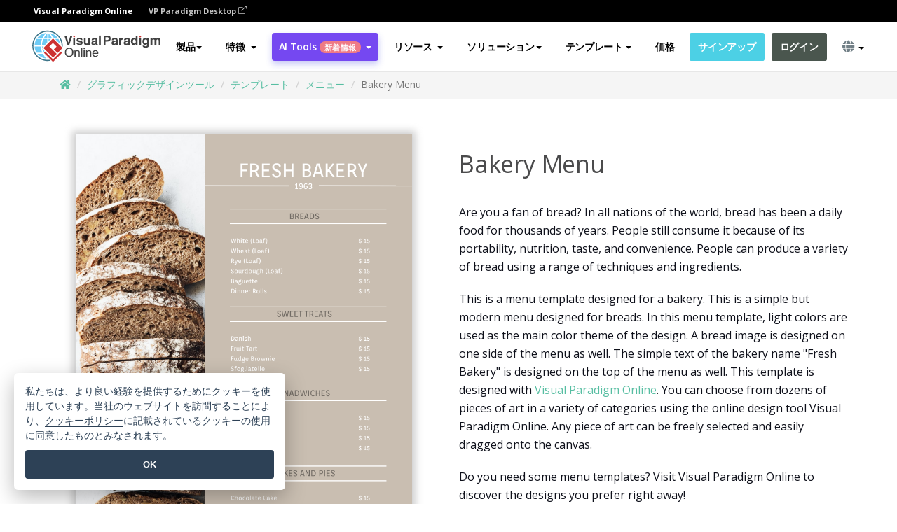

--- FILE ---
content_type: text/html;charset=UTF-8
request_url: https://online.visual-paradigm.com/ja/infoart/templates/menus/bakery-menu/
body_size: 24788
content:
<!DOCTYPE html>
<html xmlns="http://www.w3.org/1999/xhtml" lang="ja">
<head>
<title>Bakery Menu | メニュー Template</title>
<meta name="description" content="Eye-catching メニュー template: Bakery Menu. Great starting point for your next campaign. Its designer-crafted, professionally designed and helps you stand out."><meta name="keywords" content="メニューテンプレート,メニューサンプル,メニュークリエーター,メニューメーカー,メニューテンプレート,メニューソフトウェア,メニューツール"/><meta name="viewport" content="width=device-width, initial-scale=1">
<!-- <link rel="icon" type="image/png" sizes="32x32" href="/favicon-32x32.png">
<link rel="icon" type="image/png" sizes="16x16" href="/favicon-16x16.png"> -->
<link rel="icon" type="image/png" sizes="32x32" href="/favicon-32x32.png">
				<link rel="icon" type="image/png" sizes="16x16" href="/favicon-16x16.png">
			<meta charset="utf-8">
<meta name="theme-color" content="#ffffff">   
<link rel="alternate" hreflang="ja" href="https://online.visual-paradigm.com/ja/infoart/templates/menus/bakery-menu/"/>
<link rel="alternate" hreflang="en" href="https://online.visual-paradigm.com/infoart/templates/menus/bakery-menu/"/>
<link rel="alternate" hreflang="zh-CN" href="https://online.visual-paradigm.com/cn/infoart/templates/menus/bakery-menu/"/>
<link rel="alternate" hreflang="zh-TW" href="https://online.visual-paradigm.com/tw/infoart/templates/menus/bakery-menu/"/>
<link rel="alternate" hreflang="es" href="https://online.visual-paradigm.com/es/infoart/templates/menus/bakery-menu/"/>
<link rel="alternate" hreflang="de" href="https://online.visual-paradigm.com/de/infoart/templates/menus/bakery-menu/"/>
<link rel="alternate" hreflang="pl" href="https://online.visual-paradigm.com/pl/infoart/templates/menus/bakery-menu/"/>
<link rel="alternate" hreflang="pt" href="https://online.visual-paradigm.com/pt/infoart/templates/menus/bakery-menu/"/>
<link rel="alternate" hreflang="in-ID" href="https://online.visual-paradigm.com/id/infoart/templates/menus/bakery-menu/"/>
<link rel="alternate" hreflang="ko" href="https://online.visual-paradigm.com/ko/infoart/templates/menus/bakery-menu/"/>
<link rel="alternate" hreflang="ru" href="https://online.visual-paradigm.com/ru/infoart/templates/menus/bakery-menu/"/>
<link rel="alternate" hreflang="fr" href="https://online.visual-paradigm.com/fr/infoart/templates/menus/bakery-menu/"/>

<link href="https://fonts.googleapis.com/css?family=Open+Sans:300,400,600,700&display=swap" rel="preload" as="style">
<link href="/css/bootstrap.min.css" rel="preload" as="style">
<link href="/css/style.css?t=1768895987" rel="preload" as="style">
<link href="/css/fontawesome-5.15.1/all.min.css" rel="preload" as="style">
<link href="/css/crownIndicator.css" rel="preload" as="style">
<link href="/scripts/jquery-3.5.1.min.js" rel="preload" as="script">
<link href="/scripts/jquery.easing.min.js" rel="preload" as="script">
<link href="/scripts/bootstrap.min.js" rel="preload" as="script">
<link href="/scripts/custom.js" rel="preload" as="script">

<link rel="stylesheet" type="text/css" href="https://fonts.googleapis.com/css?family=Open+Sans:300,400,600,700&display=swap">
<link rel="stylesheet" type="text/css" href="/css/bootstrap.min.css">
<link rel="stylesheet" type="text/css" href="/css/style.css?t=1768895987">
<link rel="stylesheet" type="text/css" href="/css/fontawesome-5.15.1/all.min.css">
<link rel="stylesheet" type="text/css" href="/css/crownIndicator.css">
<script type="text/javascript" src="/scripts/jquery-3.5.1.min.js"></script>
<script type="text/javascript" src="/scripts/jquery.easing.min.js"></script>
<script type="text/javascript" src="/scripts/bootstrap.min.js"></script>
<script type="text/javascript" src="/scripts/custom.js"></script>
<script>
	var lastErrorMessage; 
	window.addEventListener('error', function (e) {
		var result = '';
		result += 'Page URL: ' + window.location.href + '\n';
		result += 'Message: ' + e.message + '\n';
		if (e.filename) {
			result += 'File: ' + e.filename + ' (' + e.lineno + ', ' + e.colno + ')\n';
		}
		if (e.error && e.error.stack) {
			result += 'Stack: ' + e.error.stack + '\n';
		}
		if (e.detail) {
			result += e.detail.error_msg + ": " + e.detail.error_code + '\n';
		}
		if (lastErrorMessage == result) {
			return;
		}
		lastErrorMessage = result;
		fetch('/rest/log', {
			method: 'POST',
			headers: {
				'content-type': 'application/json'
			},
			body: JSON.stringify({
				type: 'error',
				message: result
			})
		});
	});
</script><link href="/css/infoart/style.css" rel="preload" as="style">
	<link rel="stylesheet" href="/css/infoart/style.css">
	<link href="/infoart/content-editor/__inc/css/content-editor.css" rel="stylesheet">
<link href="/scripts/color-thief.min.js" rel="preload" as="script">
<link href="/scripts/lozad.min.js" rel="preload" as="script">
<link href="/scripts/imagesloaded.pkgd.min.js" rel="preload" as="script">
<link href="/scripts/masonry.pkgd.min.js" rel="preload" as="script">
<script src="/scripts/splide.min.js"></script>
<link rel="stylesheet" href="/css/index-slider.css">
<link rel="stylesheet" href="/css/splide-sea-green.min.css">

</head>
<body class="lang-ja">
	<script src="/scripts/color-thief.min.js"></script>
	<script src="/scripts/imagesloaded.pkgd.min.js"></script>
	<script src="/scripts/lozad.min.js"></script>
	<script src="/scripts/masonry.pkgd.min.js"></script>
	
	<link rel="stylesheet" href="/css/jquery-simple-mobilemenu-slide.css" />
<script src="/scripts/jquery-simple-mobilemenu.min.js"></script>
<meta name="theme-color" content="#ffffff">
<div class="topbar-container">
	<nav id="mainNav" class="navbar fixed-top-bar navbar-fixed-top affix" data-spy="affix" data-offset-top="70">
		<!-- Global top nav -->
		
<nav id="stickymainNav" class="navbar navbar-default navbar-doublerow  navbar-trans navbar-fixed-top">
<div class="bg-black-padding">
	<div class="container-fluid controlled-header-width">
        <span class="text-white-font">Visual Paradigm Online</span>
        <a href="https://www.visual-paradigm.com" target="_blank" class="vp-desktop-link">
          VP Paradigm Desktop
          <svg class="bi" width="12" height="12" fill="currentColor" viewBox="0 0 16 16">
            <path fill-rule="evenodd" d="M8.636 3.5a.5.5 0 0 0-.5-.5H1.5A1.5 1.5 0 0 0 0 4.5v10A1.5 1.5 0 0 0 1.5 16h10a1.5 1.5 0 0 0 1.5-1.5V7.864a.5.5 0 0 0-1 0V14.5a.5.5 0 0 1-.5.5h-10a.5.5 0 0 1-.5-.5v-10a.5.5 0 0 1 .5-.5h6.636a.5.5 0 0 0 .5-.5z"/>
            <path fill-rule="evenodd" d="M16 .5a.5.5 0 0 0-.5-.5h-5a.5.5 0 0 0 0 1h3.793L6.146 9.146a.5.5 0 1 0 .708.708L15 1.707V5.5a.5.5 0 0 0 1 0v-5z"/>
          </svg>
        </a>
      </div>	</div><!-- down nav -->
				<div class="container-fluid controlled-header-width">
				<div class="navbar-header">
					<div class="sub-features-wrapper">
					
								<a class="navbar-brand hidden-sm" href="/ja/"> <img class="main-header-index-logo" src="/images/vp-online-with-name.svg" alt="Visual Paradigm Onlineのロゴ">
								</a>
								<a class="navbar-brand hidden-md hidden-lg hidden-xs" href="/ja/"><img src="/images/vp-online-logo-1.png"></a>
							
					</div>
				</div>
				<div class="collapse navbar-collapse" id="navbar-collapse-1">
				<ul class="nav navbar-nav navbar-right">
	
							<li>
			<li id="product-megamenu" class="dropdown megamenu-fw"><a href="#" class="dropdown-toggle" data-toggle="dropdown" role="button" aria-expanded="false">製品<span class="caret"></span></a>


	<ul class="product-megamenu-item dropdown-menu megamenu-content product-menu-dropdown-v1" role="menu">

		<li class="col-sm-3 col-lg-2 col-xs-12" id="product-menu-column-style">
<span class="product-item-title">Create</span>
<ul class="product-create-menu-list">
<li><img src="/images/home/menu/v1/diagram-logo.png"><a href="/diagrams/">Diagram</a></li>
<li><img src="/images/home/menu/v1/chart-logo.png"><a href="/charts/">Chart</a></li>
<li><img src="/images/home/menu/v1/smartboard-logo.png"><a href="/board/">Smart Board</a></li>
<li><img src="/images/home/menu/v1/form-logo.png"><a href="/forms/">Form Builder</a></li>

</ul>

		</li>
		<li class="col-sm-3 col-lg-2 col-xs-12" id="product-menu-column-style">



			<span class="product-item-title">Compose</span>
<ul class="product-compose-menu-list">
<li><img src="/images/home/menu/v1/designer-logo.png"><a href="/infoart/">Graphic Design</a></li>
<li><img src="/images/home/menu/v1/flipbooks-logo.png"><a href="/flipbook-maker/">Flipbook</a></li>
<li><img src="/images/home/menu/v1/anifuzion-logo.png"><a href="https://explainer.visual-paradigm.com/">Animation</a></li>
<li><img src="/images/home/menu/v1/photobook-logo.png"><a href="/photo-book-maker/">Photobook</a></li>
<li><img src="/images/home/menu/v1/pdf-logo.png"><a href="/online-pdf-editor/">PDF Editor</a></li>
<li><img src="/images/home/menu/v1/collages-logo.png"><a href="/photo-collage-maker/">Collage</a></li>
<li><img src="/images/home/menu/v1/word-office-logo.png"><a href="/document-editor/">Document</a></li>
<li><img src="/images/home/menu/v1/excel-office-logo.png"><a href="/spreadsheet-editor/">Spreadsheet</a></li>
<li><img src="/images/home/menu/v1/ppt-office-logo.png"><a href="/presentation-software/">Presentation</a></li>

</ul>
		</li>
		
		<li class="col-sm-3 col-lg-3 col-xs-12" id="product-menu-column-style">


<span class="product-item-title">Tools</span>
			<ul class="product-utilities-menu-list">
<li><img src="/images/home/menu/v1/ppt-logo.png"><a href="/powerpoint-web-viewer/">PowerPoint Web Viewer</a></li>
<li><img src="/images/home/menu/v1/ai-image-translator-logo.png"><a href="https://ai.visual-paradigm.com/ai-image-translator">AI Image Translator</a></li>
<li><img src="/images/home/menu/v1/pdf-logo.png"><a href="/online-pdf-editor/pdf-editing-tools/">PDF Tools</a></li>
<li><img src="/images/home/menu/v1/files-logo.png"><a href="/file-converters/file-conversion-tools/">File Converters</a></li>
<li><img src="/images/home/menu/v1/photo-effects-logo.png"><a href="/photo-effects-studio/">Photo Effect Tools</a></li>
<li><img src="/images/home/menu/v1/agilien-logo.png"><a href="https://agilien.visual-paradigm.com">Agilien</a></li>
<li><img src="/images/home/menu/v1/canvas-logo.png"><a href="https://canvas.visual-paradigm.com">Canvas</a></li>



</ul>
		</li>
		
		<li class="col-sm-3 col-lg-5 col-xs-12 product-essential-border" id="">



		<span class="product-item-title">	Essential</span>
						<ul class="product-essential-menu-list">

<li><span>Publishing</span>
<div class="">
<p>Turn your results into flipbooks, slideshows, or videos, and display them on a virtual bookshelf.</p>
<a href="/features/publishing/" class="product-learn-more-button">Learn More</a>
</div>
</li>
<li><span>AI Tools</span>
<div class="">
<p>Unlock AI-powered tools that simplify tasks and boost productivity.</p>
<a href="https://ai.visual-paradigm.com/" class="product-learn-more-button">Learn More</a>
</div>
</li>

</ul>

		</li>
		

	</ul></li>

<script>
	$(document).ready(function() {
		$("#top-product-explore-productTab a").click(function(e) {
			e.preventDefault();
			var targetTab = $(this).attr("href");
			$("#top-product-explore-productTab li").removeClass("selected-tab");
			$("#top-product-explore-productTab li").removeClass("active");
			$(this).parent("li").addClass("selected-tab");
			$(".tab-pane-p").removeClass("active-tab");
			$(".tab-pane-p").removeClass("active");
			$(targetTab).addClass("active-tab");
		});
	});
</script><li class="features-multi-level-menu"><a href="/features/" class="dropdown-toggle" role="button" aria-haspopup="true" aria-expanded="false"> <span style="border: unset; background: unset; padding: 0px">特徴</span> <span class="caret" style="margin-left: 4px;"></span>
</a>

	<ul id="dropdown-features-menu" class="dropdown-menu feature-dropdown">
		<li><a href="/ja/features/pdf-editing/" data-locale="en">
				<div class="feature-dropdown-menu">
					<span class="logo-product-title">Online PDF Tool Suite</span>
				</div>
		</a></li>

		<li><a href="/ja/features/online-office-tool-suite/" data-locale="en">
				<div class="feature-dropdown-menu">
					<span class="logo-product-title">Online Office Tool Suite</span>
				</div>
		</a></li>
		<li><a href="/ja/features/presentation-maker/" data-locale="en">
				<div class="feature-dropdown-menu">
					<span class="logo-product-title">Presentation Maker</span>
				</div>
		</a></li>
		<li><a href="/ja/features/visual-design-editor/" data-locale="en">
				<div class="feature-dropdown-menu">
					<span class="logo-product-title">Visual Design Editor</span>
				</div>
		</a></li>
		<li><a href="/ja/features/graphic-design-resources/" data-locale="en">
				<div class="feature-dropdown-menu">
					<span class="logo-product-title">Graphic Design Resources</span>
				</div>
		</a></li>
		<li><a href="https://agilien.visual-paradigm.com" data-locale="en">
				<div class="feature-dropdown-menu">
					<span class="logo-product-title">Agilien</span>
				</div>
		</a></li>
		<li><a href="/ja/features/publish-as-flipbooks/" data-locale="en">
				<div class="feature-dropdown-menu">
					<span class="logo-product-title">Free Flipbook Maker</span>
				</div>
		</a></li>
		<li><a href="/ja/features/online-chart-maker/" data-locale="en">
				<div class="feature-dropdown-menu">
					<span class="logo-product-title">Chart Maker</span>
				</div>
		</a></li>
		<li><a href="/ja/features/photo-editing/" data-locale="en">
				<div class="feature-dropdown-menu">
					<span class="logo-product-title">写真編集</span>
				</div>
		</a></li>
		<li><a href="/ja/features/publishing/" data-locale="en">
				<div class="feature-dropdown-menu">
					<span class="logo-product-title">Publishing</span>
				</div>
		</a></li>
		<li><a href="/ja/features/publish-and-share/" data-locale="en">
				<div class="feature-dropdown-menu">
					<span class="logo-product-title">出版＆共有</span>
				</div>
		</a></li>
		<li><a href="/ja/features/real-time-collaboration/" data-locale="en">
				<div class="feature-dropdown-menu">
					<span class="logo-product-title">Real-Time Collaboration</span>
				</div>
		</a></li>
		<li><a href="/ja/forms/features/" data-locale="en">
				<div class="feature-dropdown-menu">
					<span class="logo-product-title">フォームビルダー</span>
				</div>
		</a></li>

	</ul></li>
<li class="dropdown">
<a class="ai-image-translator-header-btn" href="https://ai.visual-paradigm.com/" class="dropdown-toggle" role="button" aria-haspopup="true" aria-expanded="false">
AI Tools<span class="badge badge-new-v1">新着情報</span><span class="caret"></span></a>
							<ul id="menu-ai-tools" class="dropdown-menu menu-ai-tools-dropdown">
							<li>
			<a href="https://ai.visual-paradigm.com/ai-image-translator" data-locale="en">
				<div class="feature-dropdown-menu">
					<span class="logo-product-title">AI Image Translator</span>
				</div>
			</a>
		</li>
							<li>
			<a href="https://ai.visual-paradigm.com/ai-chart-generator/" data-locale="en">
				<div class="feature-dropdown-menu">
					<span class="logo-product-title">Chart Generator</span>
				</div>
			</a>
		</li>
		<li>
					<a href="https://ai.visual-paradigm.com/ai-mind-map-generator/" data-locale="en">
				<div class="feature-dropdown-menu">
					<span class="logo-product-title">Mind Map Generator</span>
				</div>
			</a>
				</li>
				<li>
					<a href="https://ai.visual-paradigm.com/ai-fishbone-diagram-generator/" data-locale="en">
				<div class="feature-dropdown-menu">
					<span class="logo-product-title">Fishbone Generator</span>
				</div>
			</a>
				</li>
				<li>
					<a href="https://ai.visual-paradigm.com/ai-timeline-generator/" data-locale="en">
				<div class="feature-dropdown-menu">
					<span class="logo-product-title">Timeline Generator</span>
				</div>
			</a>
				</li>
							
							<li>
					<a href="https://ai.visual-paradigm.com/ai-work-breakdown-structure-generator/" data-locale="en">
				<div class="feature-dropdown-menu">
					<span class="logo-product-title">Work Breakdown Structure Generator</span>
				</div>
			</a>
				</li>
				
								
				<li>
					<a href="https://ai.visual-paradigm.com/ai-product-breakdown-structure-generator/" data-locale="en">
				<div class="feature-dropdown-menu">
					<span class="logo-product-title">Product Breakdown Structure Generator</span>
				</div>
			</a>
				</li>
				<li>
					<a href="https://ai.visual-paradigm.com/ai-cost-breakdown-structure-generator/" data-locale="en">
				<div class="feature-dropdown-menu">
					<span class="logo-product-title">Cost Breakdown Structure Generator</span>
				</div>
			</a>
				</li>
				<li>
					<a href="https://ai.visual-paradigm.com/ai-risk-breakdown-structure-generator/" data-locale="en">
				<div class="feature-dropdown-menu">
					<span class="logo-product-title">Risk Breakdown Structure Generator</span>
				</div>
			</a>
				</li>
				<li>
					<a href="https://ai.visual-paradigm.com/ai-resource-breakdown-structure-generator/" data-locale="en">
				<div class="feature-dropdown-menu">
					<span class="logo-product-title">Resource Breakdown Structure Generator</span>
				</div>
			</a>
				</li>
			</ul> </li>
							
							<li class="resources-multi-level-menu">
<a href="#" class="dropdown-toggle" data-toggle="dropdown" role="button" aria-haspopup="true" aria-expanded="false"> 
	<span style="border: unset; background: unset; padding: 0px">リソース</span> 
	<span class="caret" style="margin-left: 4px;"></span>
</a>

	<ul id="dropdown-resources-menu" class="dropdown-menu feature-dropdown">
<li class="dropdown-submenu">
			<div class="nested-second-level">
				<a href="#" class="logo-product-title">コミュニティ・クリエーション<span class="caret" style="margin-left: 4px;"></span></a>

			</div>
			<ul class="dropdown-menu">
				<li><a href="/ja/flipbook-maker/library/" data-locale="en">
						<div class="feature-dropdown-menu">
							<span class="logo-product-title">書籍 / スライドショー</span>
						</div>
				</a></li>
				<li><a href="/ja/community/" data-locale="en">
						<div class="feature-dropdown-menu">
							<span class="logo-product-title">デザイン/ダイアグラム</span>
						</div>
				</a></li>
			</ul>
		</li>
		<li><a href="https://updates.visual-paradigm.com/" data-locale="en">
				<div class="feature-dropdown-menu">
					<span class="logo-product-title">新着情報</span>
				</div>
		</a></li>
		<li><a href="/ja/learn/" data-locale="en">
				<div class="feature-dropdown-menu">
					<span class="logo-product-title">学ぶ</span>
				</div>
		</a></li>
		<li><a href="https://blog.visual-paradigm.com/" data-locale="en">
				<div class="feature-dropdown-menu">
					<span class="logo-product-title">ブログ</span>
				</div>
		</a></li>
		<li><a href="/ja/knowledge/" data-locale="en">
				<div class="feature-dropdown-menu">
					<span class="logo-product-title">ナレッジ</span>
				</div>
		</a></li>
		<li><a href="/ja/diagrams/partner/academic/" data-locale="en">
				<div class="feature-dropdown-menu">
					<span class="logo-product-title">アカデミックパートナー</span>
				</div>
		</a></li>
	</ul></li><li class="dropdown"><a href="#" class="dropdown-toggle" data-toggle="dropdown" role="button" aria-haspopup="true" aria-expanded="false">
ソリューション<span class="caret"></span></a>
							<ul id="menu-solutions" class="dropdown-menu">
							<li>
					<a href="/ja/solutions/education/" data-locale="en">
				<div class="feature-dropdown-menu">
					<span class="logo-product-title">教育</span>
				</div>
			</a>
				</li>
								<li>
					<a href="/ja/solutions/entertainment/" data-locale="en">
				<div class="feature-dropdown-menu">
					<span class="logo-product-title">エンターテイメント</span>
				</div>
			</a>
				</li>
        		<li>
					<a href="/ja/solutions/finance/" data-locale="en">
				<div class="feature-dropdown-menu">
					<span class="logo-product-title">ファイナンス</span>
				</div>
			</a>
				</li>
			<li>
			<a href="/ja/solutions/marketing/" data-locale="en">
				<div class="feature-dropdown-menu">
					<span class="logo-product-title">マーケティング</span>
				</div>
			</a>
		</li>
	<li>
			<a href="/ja/solutions/medical/" data-locale="en">
				<div class="feature-dropdown-menu">
					<span class="logo-product-title">医療</span>
				</div>
			</a>
		</li>
		<li>
			<a href="/ja/solutions/real-estate/" data-locale="en">
				<div class="feature-dropdown-menu">
					<span class="logo-product-title">不動産</span>
				</div>
			</a>
		</li>
		<li>
			<a href="/ja/solutions/retail/" data-locale="en">
				<div class="feature-dropdown-menu">
					<span class="logo-product-title">小売</span>
				</div>
			</a>
		</li>
		<li>
			<a href="/ja/solutions/startups/" data-locale="en">
				<div class="feature-dropdown-menu">
					<span class="logo-product-title">スタートアップ</span>
				</div>
			</a>
		</li>
		<li>
			<a href="/ja/solutions/travel/" data-locale="en">
				<div class="feature-dropdown-menu">
					<span class="logo-product-title">旅行</span>
				</div>
			</a>
		</li>
							</ul> </li>
							
							<li class="dropdown dropdown-templates dropdown-large"><a class="dropdown-toggle template-link" data-toggle="dropdown" role="button" aria-haspopup="true" aria-expanded="false">
		テンプレート<span class="caret" style="margin-left: 4px;"></span> </a>
	<ul class="dropdown-templates-menu">
		<li class="templates-menu-category subOpen"><a href="/ja/infoart/templates" class="template-cateogry-link">
					<div class="img-container items">
					<img src='/images/templates-menu/visuals-icon.png'>
				</div>
				<div class="headerContainer">
					<h4 class="templates-menu-category-header items">ビジュアル</h4>
					<span class="caret" style="margin-left: 4px;"></span>
				</div> </a>
					<ul class="subTemplateItems">
					<a href="/ja/infoart/templates/brochures/">
									<li><span class="items">パンフレット</span></li>
								</a>
							<a href="/ja/infoart/templates/greeting-cards/">
									<li><span class="items">グリーティングカード</span></li>
								</a>
							<a href="/ja/infoart/templates/infographics/">
									<li><span class="items">インフォグラフィック</span></li>
								</a>
							<a href="/ja/infoart/templates/instagram-posts/">
									<li><span class="items">インスタグラム投稿</span></li>
								</a>
							<a href="/ja/infoart/templates/invitations/">
									<li><span class="items">招待状</span></li>
								</a>
							<a href="/ja/infoart/templates/posters/">
									<li><span class="items">ポスター</span></li>
								</a>
							<a href="/ja/infoart/templates">
									<li class="template-seeAll"><span class="items">すべてを見る</span></li>
								</a>
							</ul>
			</li>
			<li class="templates-menu-category subOpen"><a href="/ja/diagrams/templates" class="template-cateogry-link">
					<div class="img-container items">
					<img src='/images/templates-menu/diagrams-icon.png'>
				</div>
				<div class="headerContainer">
					<h4 class="templates-menu-category-header items">ダイアグラム</h4>
					<span class="caret" style="margin-left: 4px;"></span>
				</div> </a>
					<ul class="subTemplateItems">
					<a href="/ja/diagrams/templates/archimate-diagram/">
									<li><span class="items">アーキメイト</span></li>
								</a>
							<a href="/ja/diagrams/templates/?category=floor-plan">
									<li><span class="items">フロアプラン</span></li>
								</a>
							<a href="/ja/diagrams/templates/?category=flowchart">
									<li><span class="items">フローチャート</span></li>
								</a>
							<a href="/ja/diagrams/templates/genogram/">
									<li><span class="items">ジェノグラム</span></li>
								</a>
							<a href="/ja/diagrams/templates/mind-map-diagram/">
									<li><span class="items">マインドマップ</span></li>
								</a>
							<a href="/ja/diagrams/templates/class-diagram/">
									<li><span class="items">UMLクラス図</span></li>
								</a>
							<a href="/ja/diagrams/templates">
									<li class="template-seeAll"><span class="items">すべてを見る</span></li>
								</a>
							</ul>
			</li>
			<li class="templates-menu-category subOpen"><a href="/ja/charts/templates" class="template-cateogry-link">
					<div class="img-container items">
					<img src='/images/templates-menu/charts-icon.png'>
				</div>
				<div class="headerContainer">
					<h4 class="templates-menu-category-header items">チャート</h4>
					<span class="caret" style="margin-left: 4px;"></span>
				</div> </a>
					<ul class="subTemplateItems">
					<a href="/ja/charts/templates/?category=bar">
									<li><span class="items">バーチャート</span></li>
								</a>
							<a href="/ja/charts/templates/candlestick/">
									<li><span class="items">キャンドルスティック</span></li>
								</a>
							<a href="/ja/charts/templates/doughnut-charts/">
									<li><span class="items">ドーナツ・チャート</span></li>
								</a>
							<a href="/ja/charts/templates/?category=line">
									<li><span class="items">ラインチャート</span></li>
								</a>
							<a href="/ja/charts/templates/?category=pie">
									<li><span class="items">パイチャート</span></li>
								</a>
							<a href="/ja/charts/templates/?category=radar">
									<li><span class="items">レーダーチャート</span></li>
								</a>
							<a href="/ja/charts/templates">
									<li class="template-seeAll"><span class="items">すべてを見る</span></li>
								</a>
							</ul>
			</li>
			<li class="templates-menu-category subOpen"><a href="/ja/flipbook-maker/templates" class="template-cateogry-link">
					<div class="img-container items">
					<img src='/images/templates-menu/flipbooks-icon.png'>
				</div>
				<div class="headerContainer">
					<h4 class="templates-menu-category-header items">フリップブック</h4>
					<span class="caret" style="margin-left: 4px;"></span>
				</div> </a>
					<ul class="subTemplateItems">
					<a href="/ja/flipbook-maker/templates/booklets/">
									<li><span class="items">小冊子</span></li>
								</a>
							<a href="/ja/flipbook-maker/templates/business-portfolios/">
									<li><span class="items">ビジネス・ポートフォリオ</span></li>
								</a>
							<a href="/ja/flipbook-maker/templates/catalogs/">
									<li><span class="items">カタログ</span></li>
								</a>
							<a href="/ja/flipbook-maker/templates/lookbooks/">
									<li><span class="items">ルックブック</span></li>
								</a>
							<a href="/ja/flipbook-maker/templates/prospectuses/">
									<li><span class="items">プロスペクタス</span></li>
								</a>
							<a href="/ja/flipbook-maker/templates/personal-portfolios/">
									<li><span class="items">パーソナル・ポートフォリオ</span></li>
								</a>
							<a href="/ja/flipbook-maker/templates">
									<li class="template-seeAll"><span class="items">すべてを見る</span></li>
								</a>
							</ul>
			</li>
			<li class="templates-menu-category subOpen"><a href="/ja/photo-book-maker/templates" class="template-cateogry-link">
					<div class="img-container items">
					<img src='/images/templates-menu/photobooks-icon.png'>
				</div>
				<div class="headerContainer">
					<h4 class="templates-menu-category-header items">フォトブック</h4>
					<span class="caret" style="margin-left: 4px;"></span>
				</div> </a>
					<ul class="subTemplateItems">
					<a href="/ja/photo-book-maker/templates/baby-photo-books/">
									<li><span class="items">ベビーフォトブック</span></li>
								</a>
							<a href="/ja/photo-book-maker/templates/everyday-photo-books/">
									<li><span class="items">日常写真集</span></li>
								</a>
							<a href="/ja/photo-book-maker/templates/family-photo-books/">
									<li><span class="items">家族写真集</span></li>
								</a>
							<a href="/ja/photo-book-maker/templates/pet-photo-books/">
									<li><span class="items">ペットフォトブック</span></li>
								</a>
							<a href="/ja/photo-book-maker/templates/travel-photo-books/">
									<li><span class="items">トラベルフォトブック</span></li>
								</a>
							<a href="/ja/photo-book-maker/templates/wedding-photo-books/">
									<li><span class="items">ウェディングフォトブック</span></li>
								</a>
							<a href="/ja/photo-book-maker/templates">
									<li class="template-seeAll"><span class="items">すべてを見る</span></li>
								</a>
							</ul>
			</li>
			<div class="two-row ">
			<li class="templates-menu-category subOpen"><a href="https://explainer.visual-paradigm.com/ja/templates/" class="template-cateogry-link">
					<div class="img-container items">
					<img src='/images/templates-menu/animations-icon.png'>
				</div>
				<div class="headerContainer">
					<h4 class="templates-menu-category-header ">Animations</h4>
					<span class="caret" style="margin-left: 4px;"></span>
				</div> </a>
					<ul class="subTemplateItems">
					<a href="https://explainer.visual-paradigm.com/ja/templates/category/explainer-video/">
									<li><span class="items">Explainer Videos</span></li>
								</a>
							<a href="https://explainer.visual-paradigm.com/ja/templates/category/marketing-and-e-commerce/">
									<li><span class="items">Marketing Videos</span></li>
								</a>
							<a href="https://explainer.visual-paradigm.com/ja/templates/category/storytelling-scenes/">
									<li><span class="items">Storytelling Videos</span></li>
								</a>
							<a href="https://explainer.visual-paradigm.com/ja/templates/">
									<li class="template-seeAll"><span class="items">すべてを見る</span></li>
								</a>
							</ul>
			</li>
			<li class="templates-menu-category subOpen"><span class="template-cateogry-link">
					<div class="img-container items">
					<img src='/images/templates-menu/productivity-icon.png'>
				</div>
				<div class="headerContainer">
					<h4 class="templates-menu-category-header ">オフィス</h4>
					<span class="caret" style="margin-left: 4px;"></span>
				</div> </span>
					<ul class="subTemplateItems">
					<a href="/ja/document-editor/templates/">
									<li><span class="items">書類</span></li>
								</a>
							<a href="/ja/presentation-software/templates/">
									<li><span class="items">プレゼンテーション</span></li>
								</a>
							<a href="/ja/spreadsheet-editor/templates/">
									<li><span class="items">スプレッドシート</span></li>
								</a>
							<a href="/ja/forms/templates/">
									<li><span class="items">フォーム</span></li>
								</a>
							</ul>
			</li>
			</div>
			</ul></li>

<script>
	//$('.dropdown-templates-menu').hide();

	$('.subOpen').on(
			{
				mouseenter : function() {
					if ($(window).width() < 767) {
						$(this).find('.subTemplateItems').stop(true, true)
								.delay(100).fadeIn(200);
					}
				},
				mouseleave : function() {
					if ($(window).width() < 767) {
						$(this).find('.subTemplateItems').stop(true, true)
								.delay(100).fadeOut(200);
					}
				}
			});

	$('.subOpen').click(
			function() {
				if ($(window).width() < 767) {
					if ($(this).find('.subTemplateItems').is(':visible')) {
						$(this).find('.subTemplateItems').stop(true, true)
								.delay(100).fadeOut(200);
					} else {
						$(this).find('.subTemplateItems').stop(true, true)
								.delay(100).fadeIn(200);
					}
				}
			});

	window.addEventListener('resize', checkLink);
	window.addEventListener('resize', resizeTemplateList);
	var path = window.location.pathname;
	var hyper = true;
	$(document).ready(function() {
		checkLink();
		resizeTemplateList();
	});

	function resizeTemplateList() {
		if (window.innerWidth > 1800) {
			var width = window.innerWidth * 0.5;
			document.getElementsByClassName('dropdown-templates-menu')[0].style.width = width
					+ 'px';
		} else if (window.innerWidth > 1600) {
			var width = window.innerWidth * 0.55;
			document.getElementsByClassName('dropdown-templates-menu')[0].style.width = width
					+ 'px';
		} else if (window.innerWidth > 1380) {
			var width = window.innerWidth * 0.6;
			document.getElementsByClassName('dropdown-templates-menu')[0].style.width = width
					+ 'px';
		} else if (window.innerWidth > 1300) {
			var width = window.innerWidth * 0.65;
			document.getElementsByClassName('dropdown-templates-menu')[0].style.width = width
					+ 'px';
		} else if (window.innerWidth > 1240) {
			var width = window.innerWidth * 0.7;
			document.getElementsByClassName('dropdown-templates-menu')[0].style.width = width
					+ 'px';
		} else if (window.innerWidth > 1140) {
			var width = window.innerWidth * 0.75;
			document.getElementsByClassName('dropdown-templates-menu')[0].style.width = width
					+ 'px';
		} else if (window.innerWidth > 767) {
			var width = window.innerWidth * 0.8;
			document.getElementsByClassName('dropdown-templates-menu')[0].style.width = width
					+ 'px';
			hyper = true;
		} else {
			document.getElementsByClassName('dropdown-templates-menu')[0].style.width = '100%';
			hyper = false;
		}
		if (window.innerWidth > 767) {
			transformCal(width);
		} else {
			document.getElementsByClassName('dropdown-templates-menu')[0].style.transform = null;
		}
	}

	function transformCal(width) {
		var menuWidth = width;
		var rect = document.getElementsByClassName('dropdown-templates')[0]
				.getBoundingClientRect().left;
		var listWidth = document.getElementsByClassName('dropdown-templates')[0].offsetWidth;
		var half = window.innerWidth / 2;
		var checkMain = document.getElementById('main-index-header');
		if (window.innerWidth > 1300) {
			document.getElementsByClassName('dropdown-templates-menu')[0].style.transform = "translate(-70%)";
		} else {
			if (half < rect) {
				var distance = half - (rect + (listWidth / 2));
			} else {
				var distance = half - rect;
			}
			var halfMenu = menuWidth / 2;
			if (checkMain != null) {
				var width = distance - halfMenu;
			} else {
				var width = distance - halfMenu + (listWidth / 2);
			}
			document.getElementsByClassName('dropdown-templates-menu')[0].style.transform = "translate("
					+ width + "px)";
		}
	}

	function checkLink() {
		if (window.innerWidth > 767 && hyper == false) {
			enableLink();
			var subItems = document.getElementsByClassName('subTemplateItems');
			for (var i = 0; i < subItems.length; i++) {
				subItems[i].style.display = 'block';
			}
			var header = document
					.getElementsByClassName('templates-menu-category-header');
			for (var i = 0; i < header.length; i++) {
				if (header[i].textContent == 'Productivity'
						|| header[i].textContent == 'Collage') {
					if (header[i].classList.contains('items')) {
						header[i].classList.remove('items');
					}
				}
			}
		} else if (window.innerWidth < 767 && hyper == true) {
			disableLink();
			var subItems = document.getElementsByClassName('subTemplateItems');
			for (var i = 0; i < subItems.length; i++) {
				subItems[i].style.display = 'none';
			}
			var header = document
					.getElementsByClassName('templates-menu-category-header');
			for (var i = 0; i < header.length; i++) {
				if (header[i].classList.contains('items') == false) {
					header[i].classList.add('items');
				}
			}
		}
	}

	function disableLink() {
		var hyper = document.getElementsByClassName('template-cateogry-link');
		for (var i = 0; i < hyper.length; i++) {
			var link = hyper[i].getAttribute('href');
			if (link != null) {
				hyper[i].setAttribute('data-href', link);
				hyper[i].setAttribute('href', '#');
			}
		}
	}

	function enableLink() {
		var hyper = document.getElementsByClassName('template-cateogry-link');
		for (var i = 0; i < hyper.length; i++) {
			var link = hyper[i].getAttribute('data-href');
			if (link != null) {
				hyper[i].removeAttribute('data-href');
				hyper[i].setAttribute('href', link);
			}
		}
	}
</script><li><a href="/ja/pricing/">価格</a></li>
						
						<li class="btn-trial"><a href="/ja/subscribe.jsp?t=infoart">サインアップ</a></li>
						<li class="btn-login"><a href="/ja/login.jsp?t=infoart">ログイン</a></li>
						<li class="dropdown"><a href="#" class="dropdown-toggle" data-toggle="dropdown" role="button" aria-haspopup="true" aria-expanded="false"><i class="fa fa-globe select-language" aria-hidden="true"></i> <span class="caret"></span></a>
							<ul id="lang-switcher" class="dropdown-menu">
								<li><a href="/infoart/templates/menus/bakery-menu/" data-locale="en">English</a></li>
<li><a href="/cn/infoart/templates/menus/bakery-menu/" data-locale="zh_CN">简体中文</a></li>
<li><a href="/tw/infoart/templates/menus/bakery-menu/" data-locale="zh_TW">繁體中文</a></li>
<li><a href="/es/infoart/templates/menus/bakery-menu/" data-locale="es">Espa&ntilde;ol</a></li>
<li><a href="/de/infoart/templates/menus/bakery-menu/" data-locale="de">Deutsch</a></li>
<li><a href="/pl/infoart/templates/menus/bakery-menu/" data-locale="pl">Polski</a></li>
<li><a href="/pt/infoart/templates/menus/bakery-menu/" data-locale="pt">Português</a></li>
<li><a href="/id/infoart/templates/menus/bakery-menu/" data-locale="in_ID">Bahasa Indonesia</a></li>
<li><a href="/ja/infoart/templates/menus/bakery-menu/" data-locale="ja">日本語</a></li>
<li><a href="/ko/infoart/templates/menus/bakery-menu/" data-locale="ko">한국인</a></li>
<li><a href="/ru/infoart/templates/menus/bakery-menu/" data-locale="ru">Русский</a></li></ul> <script type="text/javascript">
								$(document).ready(function() {
									$("#lang-switcher a").on('click', function() {
										setCookie("locale-selected", true);
										setCookie("locale", $(this).data("locale"));
									});
									var memberPage = getCookie("memberPage");
									if (memberPage) {
										$("#my-workspace").attr("href",	'/'	+ memberPage);
									}
								});
							</script></li>
					</ul>
				
				<!-- mobile menu -->
	<ul class="mobile_menu">
		<!-- Product -->
<!-- Resources -->


<li><a style="cursor: pointer;" href="#" onclick="return false;">製品</a>
	<ul class="submenu">
		<li><a style="cursor: pointer;" href="#" onclick="return false;">Create</a>


			<ul class="submenu">
				<li><a href="/ja/diagrams/" data-locale="en">
						<div class="tool-explore-wrap">
							<div class="product-dropdown-menu">
								<img src="/images/home/menu/v1/diagram-logo.png">
							</div>

							<div class="tool-title-explore">
								<span class="logo-product-title">Diagram Maker</span>
								<p class="">Make flowchart, software, business diagrams</p>
							</div>
						</div>
				</a></li>
				<li><a href="/ja/charts/" data-locale="en">
						<div class="tool-explore-wrap">
							<div class="product-dropdown-menu">
								<img src="/images/home/menu/v1/chart-logo.png">
							</div>

							<div class="tool-title-explore">
								<span class="logo-product-title">Chart Maker</span>
								<p class="">Visualize data effortlessly</p>
							</div>
						</div>
				</a></li>
				<li><a href="/ja/board/" data-locale="en">
						<div class="tool-explore-wrap">
							<div class="product-dropdown-menu">
								<img src="/images/home/menu/v1/smartboard-logo.png">
							</div>

							<div class="tool-title-explore">
								<span class="logo-product-title">Smart Board</span>
								<p class="">Ideation and brainstorm with mind maps</p>
							</div>
						</div>
				</a></li>
				<li><a href="/ja/forms/" data-locale="en">
						<div class="tool-explore-wrap">
							<div class="product-dropdown-menu">
								<img src="/images/home/menu/v1/form-logo.png">
							</div>

							<div class="tool-title-explore">
								<span class="logo-product-title">Form Builder</span>
								<p class="">Simplify form creation</p>
							</div>
						</div>
				</a></li>

				<li><a href="https://ai.visual-paradigm.com/ai-chart-generator" data-locale="en">
						<div class="tool-explore-wrap">
							<div class="product-dropdown-menu">
								<img src="/images/home/menu/v1/ai-chart-logo.png">
							</div>

							<div class="tool-title-explore">
								<span class="logo-product-title">AI Chart</span>
								<p class="">Transforms your descriptions into beautifully AI-powered designed charts</p>
							</div>
						</div>
				</a></li>
				<li><a href="https://ai.visual-paradigm.com/ai-mind-map-generator" data-locale="en">
						<div class="tool-explore-wrap">
							<div class="product-dropdown-menu">
								<img src="/images/home/menu/v1/ai-mind-map-logo.png">
							</div>

							<div class="tool-title-explore">
								<span class="logo-product-title">AI SmartBoard</span>
								<p class="">Instantly create and organize AI-powered generated mind maps with ease</p>
							</div>
						</div>
				</a></li>


			</ul></li>

		<!-- Compose -->
		<li><a style="cursor: pointer;" href="#" onclick="return false;">Compose</a>


			<ul class="submenu">
				<li><a href="/ja/infoart/" data-locale="en">
						<div class="tool-explore-wrap">
							<div class="product-dropdown-menu">
								<img src="/images/home/menu/v1/designer-logo.png">
							</div>

							<div class="tool-title-explore">
								<span class="logo-product-title">Graphic Design</span>
								<p class="">Professional visual creations</p>
							</div>
						</div>
				</a></li>
				<li style="cursor: pointer"><a href="/ja/flipbook-maker/" data-locale="en">
						<div class="tool-explore-wrap">
							<div class="product-dropdown-menu">
								<img src="/images/home/menu/v1/flipbooks-logo.png">
							</div>

							<div class="tool-title-explore">
								<span class="logo-product-title">Flipbook</span>
								<p class="">Design online Ebook and slideshow with Fliplify</p>
							</div>
						</div>
				</a></li>
				<li><a href="https://explainer.visual-paradigm.com/ja/" data-locale="en">
						<div class="tool-explore-wrap">
							<div class="product-dropdown-menu">
								<img src="/images/home/menu/v1/anifuzion-logo.png">
							</div>

							<div class="tool-title-explore">
								<span class="logo-product-title">Animation</span>
								<p class="">Create 2D and 3D animations with AniFuzion.</p>
							</div>
						</div>
				</a></li>
				<li><a href="https://explainer.visual-paradigm.com/ja/photo-book-maker/" data-locale="en">
						<div class="tool-explore-wrap">
							<div class="product-dropdown-menu">
								<img src="/images/home/menu/v1/photobook-logo.png">
							</div>

							<div class="tool-title-explore">
								<span class="logo-product-title">Photobook</span>
								<p class="">Share memories with our photo books</p>
							</div>
						</div>
				</a></li>
				<li><a href="/ja/online-pdf-editor/" data-locale="en">
						<div class="tool-explore-wrap">
							<div class="product-dropdown-menu">
								<img src="/images/home/menu/v1/pdf-logo.png">
							</div>

							<div class="tool-title-explore">
								<span class="logo-product-title">PDF Editor</span>
								<p class="">Lightweight PDF editor, tools and converters</p>
							</div>
						</div>
				</a></li>
				<li style="cursor: pointer"><a href="/ja/photo-collage-maker/" data-locale="en">
						<div class="tool-explore-wrap">
							<div class="product-dropdown-menu">
								<img src="/images/home/menu/v1/collage-logo.png">
							</div>

							<div class="tool-title-explore">
								<span class="logo-product-title">Collage</span>
								<p class="">Create stunning photo collages to share your story and stand out</p>
							</div>
						</div>
				</a></li>
				<li><a href="/ja/document-editor/" data-locale="en">
						<div class="tool-explore-wrap">
							<div class="product-dropdown-menu">
								<img src="/images/home/menu/v1/word-office-logo.png">
							</div>

							<div class="tool-title-explore">
								<span class="logo-product-title">Document</span>
								<p class="">Write, format, and collaborate on text documents online.</p>
							</div>
						</div>
				</a></li>
				<li><a href="/ja/spreadsheet-editor/" data-locale="en">
						<div class="tool-explore-wrap">
							<div class="product-dropdown-menu">
								<img src="/images/home/menu/v1/excel-office-logo.png">
							</div>

							<div class="tool-title-explore">
								<span class="logo-product-title">Spreadsheet</span>
								<p class="">Create, edit, and analyze data in spreadsheets.</p>
							</div>
						</div>
				</a></li>
				<li><a href="/ja/presentation-software/" data-locale="en">
						<div class="tool-explore-wrap">
							<div class="product-dropdown-menu">
								<img src="/images/home/menu/v1/ppt-office-logo.png">
							</div>

							<div class="tool-title-explore">
								<span class="logo-product-title">Presentation</span>
								<p class="">Build and design slides for impactful presentations.</p>
							</div>
						</div>
				</a></li>



			</ul></li>


		<!-- Utilities -->
		<li><a style="cursor: pointer;" href="#" onclick="return false;">Tools</a>


			<ul class="submenu">
				<li><a href="/ja/powerpoint-web-viewer/" data-locale="en">
						<div class="tool-explore-wrap">
							<div class="product-dropdown-menu">
								<img src="/images/home/menu/v1/ppt-logo.png">
							</div>

							<div class="tool-title-explore">
								<span class="logo-product-title">PowerPoint Web Viewer</span>
								<p class="">Convert PowerPoint to online slideshow viewer</p>
							</div>
						</div>
				</a></li>
				<li><a href="https://ai.visual-paradigm.com/ai-image-translator" data-locale="en">
						<div class="tool-explore-wrap">
							<div class="product-dropdown-menu">
								<img src="/images/home/menu/v1/ai-image-translator-logo.png">
							</div>

							<div class="tool-title-explore">
								<span class="logo-product-title">AI Image Translator</span>
								<p class="">AI-powered online tool for translating text in images across any language</p>
							</div>
						</div>
				</a></li>

				<li><a href="/ja/online-pdf-editor/" data-locale="en">
						<div class="tool-explore-wrap">
							<div class="product-dropdown-menu">
								<img src="/images/home/menu/v1/pdf-logo.png">
							</div>

							<div class="tool-title-explore">
								<span class="logo-product-title">PDF Editor</span>
								<p class="">Lightweight PDF editor, tools and converters</p>
							</div>
						</div>
				</a></li>
				<li><a href="/ja/file-converters/file-conversion-tools/" data-locale="en">
						<div class="tool-explore-wrap">
							<div class="product-dropdown-menu">
								<img src="/images/home/menu/v1/files-logo.png">
							</div>

							<div class="tool-title-explore">
								<span class="logo-product-title">File Converters</span>
								<p class="">Convert files with ease</p>
							</div>
						</div>
				</a></li>
				<li><a href="/ja/photo-effects-studio/" data-locale="en">
						<div class="tool-explore-wrap">
							<div class="product-dropdown-menu">
								<img src="/images/home/menu/v1/photo-effects-logo.png">
							</div>

							<div class="tool-title-explore">
								<span class="logo-product-title">Photo Effect Tools</span>
								<p class="">Enhance images creatively</p>
							</div>
						</div>
				</a></li>
				<li><a href="https://agilien.visual-paradigm.com" data-locale="en">
						<div class="tool-explore-wrap">
							<div class="product-dropdown-menu">
								<img src="/images/home/menu/v1/agilien-logo.png">
							</div>

							<div class="tool-title-explore">
								<span class="logo-product-title">Agilien</span>
								<p class="">AI-Powered Jira extension to generate initial product backlog.</p>
							</div>
						</div>
				</a></li>
				<li><a href="https://canvas.visual-paradigm.com" data-locale="en">
						<div class="tool-explore-wrap">
							<div class="product-dropdown-menu">
								<img src="/images/home/menu/v1/canvas-logo.png">
							</div>

							<div class="tool-title-explore">
								<span class="logo-product-title">Canvas Tool</span>
								<p class="">AI-Powered business canvas builder for better strategic analysis.</p>
							</div>
						</div>
				</a></li>
			</ul></li>



		<!-- Essential -->
		<li><a style="cursor: pointer;" href="#" onclick="return false;">Essential</a>


			<ul class="submenu">


				<li><a href="/features/publishing/" data-locale="en">
						<div class="tool-explore-wrap">
							<div class="product-dropdown-menu">
								<img src="/images/home/menu/v1/publishing-logo.png">
							</div>

							<div class="tool-title-explore">
								<span class="logo-product-title">Publishing</span>
								<p class="">Turn your results into flipbooks, slideshows, or videos, and display them on a virtual bookshelf.</p>
							</div>
						</div>
				</a></li>
				<li><a href="https://www.visual-paradigm.com/" data-locale="en">
						<div class="tool-explore-wrap">
							<div class="product-dropdown-menu">
								<img src="/images/home/menu/v1/ai-generators-logo.png">
							</div>

							<div class="tool-title-explore">
								<span class="logo-product-title">AI Tools</span>
								<p class="">Unlock AI-powered tools that simplify tasks and boost productivity.</p>
							</div>
						</div>
				</a></li>


			</ul></li>

	</ul></li>




<!---------------- Feature ------------------->
<li><a href="/features/">特徴</a></li>

<!-- Ai Tools -->
<li><a style="cursor: pointer;">AI Tools<span class="badge badge-new-v1">新着情報</span></a></li>

<!-- Resources -->
<li><a style="cursor: pointer;">リソース</a>
	<ul class="submenu">
		<li><a style="cursor: pointer;">コミュニティ・クリエーション</a>


			<ul class="submenu">
				<li><a href="/ja/flipbook-maker/library/" data-locale="en"> <span class="">書籍 / スライドショー</span>

				</a></li>
				<li><a href="/ja/community/" data-locale="en"> <span class="">デザイン/ダイアグラム</span>

				</a></li>
			</ul></li>
		<li><a href="https://updates.visual-paradigm.com/" data-locale="en"> <span class="">新着情報</span>

		</a></li>
		<li><a href="/learn/" data-locale="en"> <span class="">学ぶ</span>

		</a></li>
		<li><a href="https://blog.visual-paradigm.com/" data-locale="en"> <span class="">ブログ</span>

		</a></li>
		<li><a href="/knowledge/" data-locale="en"> <span class="">ナレッジ</span>

		</a></li>
	</ul></li>


<!-- Solutions -->
<li><a style="cursor: pointer;">ソリューション</a>
	<ul class="submenu">

		<li><a href="/ja/solutions/education/" data-locale="en"> <span class="">教育</span>

		</a></li>
		<li><a href="/ja/solutions/entertainment/" data-locale="en"> <span class="">エンターテイメント</span>

		</a></li>
		<li><a href="/ja/solutions/finance/" data-locale="en"> <span class="">ファイナンス</span>

		</a></li>
		<li><a href="/ja/solutions/marketing/" data-locale="en"> <span class="">マーケティング</span>

		</a></li>
		<li><a href="/ja/solutions/medical/" data-locale="en"> <span class="">医療</span>

		</a></li>
		<li><a href="/ja/solutions/real-estate/" data-locale="en"> <span class="">不動産</span>

		</a></li>
		<li><a href="/ja/solutions/retail/" data-locale="en"> <span class="">小売</span>

		</a></li>
		<li><a href="/ja/solutions/startups/" data-locale="en"> <span class="">スタートアップ</span>

		</a></li>
		<li><a href="/ja/solutions/travel/" data-locale="en"> <span class="">旅行</span>

		</a></li>
	</ul></li>



<!-- Templates -->
<li><a style="cursor: pointer;">テンプレート</a>
	<ul class="submenu">
		<li><a style="cursor: pointer;">ビジュアル</a>
			<ul class="submenu">
				<li><a href="/infoart/templates/brochures/"> <span class="items">パンフレット</span>
				</a></li>
				<li><a href="/infoart/templates/greeting-cards/"> <span class="items">グリーティングカード</span>
				</a></li>
				<li><a href="/infoart/templates/infographics/"> <span class="items">インフォグラフィック</span>
				</a></li>

				<li><a href="/infoart/templates/instagram-posts/"> <span class="items">インスタグラム投稿</span>
				</a></li>

				<li><a href="/infoart/templates/invitations/"> <span class="items">招待状</span>
				</a></li>
				<li><a href="/infoart/templates/posters/"> <span class="items">ポスター</span>
				</a></li>
				<li><a href="/infoart/templates"> <span class="items">すべてを見る</span>
				</a></li>

			</ul></li>

		<li><a style="cursor: pointer;">ダイアグラム</a>
			<ul class="submenu">
				<li><a href="/diagrams/templates/archimate-diagram/"> <span class="items">アーキメイト</span>
				</a></li>
				<li><a href="/diagrams/templates/?category=floor-plan"> <span class="items">フロアプラン</span>
				</a></li>
				<li><a href="/diagrams/templates/?category=flowchart"> <span class="items">フローチャート</span>
				</a></li>

				<li><a href="/diagrams/templates/genogram/"> <span class="items">ジェノグラム</span>
				</a></li>
				<li><a href="/diagrams/templates/mind-map-diagram/"> <span class="items">マインドマップ</span>
				</a></li>
				<li><a href="/diagrams/templates/class-diagram/"> <span class="items">UMLクラス図</span>
				</a></li>
				<li><a href="/diagrams/templates"> <span class="items">すべてを見る</span>
				</a></li>

			</ul></li>

		<li><a style="cursor: pointer;">チャート</a>
			<ul class="submenu">
				<li><a href="/charts/templates/?category=bar"> <span class="items">バーチャート</span>
				</a></li>
				<li><a href="/charts/templates/candlestick/"> <span class="items">キャンドルスティック</span>
				</a></li>
				<li><a href="/diagrams/templates/?category=flowchart"> <span class="items">フローチャート</span>
				</a></li>

				<li><a href="/charts/templates/doughnut-charts/"> <span class="items">ドーナツ・チャート</span>
				</a></li>
				<li><a href="/charts/templates/?category=line"> <span class="items">ラインチャート</span>
				</a></li>
				<li><a href="/charts/templates/?category=pie"> <span class="items">パイチャート</span>
				</a></li>
				<li><a href="/charts/templates/?category=radar"> <span class="items">レーダーチャート</span>
				</a></li>
				<li><a href="/charts/templates"> <span class="items">レーダーチャート</span>
				</a></li>

			</ul></li>
		<li><a style="cursor: pointer;">フリップブック</a>
			<ul class="submenu">
				<li><a href="/flipbook-maker/templates/booklets/"> <span class="items">小冊子</span>
				</a></li>
				<li><a href="/flipbook-maker/templates/business-portfolios/"> <span class="items">ビジネス・ポートフォリオ</span>
				</a></li>

				<li><a href="/flipbook-maker/templates/catalogs/"> <span class="items">カタログ</span>
				</a></li>
				<li><a href="/flipbook-maker/templates/lookbooks/"> <span class="items">ルックブック</span>
				</a></li>
				<li><a href="/flipbook-maker/templates/prospectuses/"> <span class="items">プロスペクタス</span>
				</a></li>
				<li><a href="/flipbook-maker/templates/personal-portfolios/"> <span class="items">パーソナル・ポートフォリオ</span>
				</a></li>
				<li><a href="/flipbook-maker/templates/"> <span class="items">すべてを見る</span>
				</a></li>

			</ul></li>

		<li><a style="cursor: pointer;">フォトブック</a>
			<ul class="submenu">
				<li><a href="/photo-book-maker/templates/baby-photo-books/"> <span class="items">ベビーフォトブック</span>
				</a></li>
				<li><a href="/photo-book-maker/templates/everyday-photo-books/"> <span class="items">日常写真集</span>
				</a></li>
				<li><a href="/photo-book-maker/templates/family-photo-books/"> <span class="items">家族写真集</span>
				</a></li>

				<li><a href="/photo-book-maker/templates/pet-photo-books/"> <span class="items">ペットフォトブック</span>
				</a></li>
				<li><a href="/photo-book-maker/templates/travel-photo-books/"> <span class="items">トラベルフォトブック</span>
				</a></li>
				<li><a href="/photo-book-maker/templates/wedding-photo-books/"> <span class="items">ウェディングフォトブック</span>
				</a></li>
				<li><a href="/photo-book-maker/templates"> <span class="items">すべてを見る</span>
				</a></li>


			</ul></li>

		<li><a style="cursor: pointer;">コラージュ</a>
			<ul class="submenu">

				<li><a href="/photo-collage-maker/templates/mood-boards/"> <span class="items">ムードボード</span>
				</a></li>
				<li><a href="/photo-collage-maker/templates/comic-strips/"> <span class="items">コミック・ストリップ</span>
				</a></li>

				<li><a href="/photo-collage-maker/templates"> <span class="items">すべてを見る</span>
				</a></li>
			</ul></li>
		<li><a href="/forms/templates/">フォーム</a></li>


		<li><a href="/spreadsheet-editor/templates/">スプレッドシート</a></li>

	</ul></li>
<!-- Pricing -->
<li><a href="/pricing/">Pricing</a></li>
<li><a style="cursor: pointer;"><i class="fa fa-globe select-language" aria-hidden="true"></i></a>
	<ul class="submenu">
		<li><a href="/infoart/templates/menus/bakery-menu/" data-locale="en"> <span class="items">English</span></a></li>
		<li><a href="/cn/infoart/templates/menus/bakery-menu/" data-locale="zh_CN"> <span class="items">简体中文</span></a></li>
		<li><a href="/tw/infoart/templates/menus/bakery-menu/" data-locale="zh_TW"> <span class="items">繁體中文</span></a></li>
		<li><a href="/es/infoart/templates/menus/bakery-menu/" data-locale="es"><span class="items">Espa&ntilde;ol</span></a></li>
		<li><a href="/de/infoart/templates/menus/bakery-menu/" data-locale="de"><span class="items">Deutsch</span></a></li>
		<li><a href="/pl/infoart/templates/menus/bakery-menu/" data-locale="pl"><span class="items">Polski</span></a></li>
		<li><a href="/pt/infoart/templates/menus/bakery-menu/" data-locale="pt"><span class="items">Português</span></a></li>
		<li><a href="/id/infoart/templates/menus/bakery-menu/" data-locale="in_ID"><span class="items">Bahasa Indonesia</span></a></li>
		<li><a href="/ja/infoart/templates/menus/bakery-menu/" data-locale="ja"><span class="items">日本語</span></a></li>
		<li><a href="/ko/infoart/templates/menus/bakery-menu/" data-locale="ko"><span class="items">한국인</span></a></li>
		<li><a href="/ru/infoart/templates/menus/bakery-menu/" data-locale="ru"><span class="items">Русский</span></a></li>
	</ul> <script type="text/javascript">
								$(document).ready(function() {
									$("#lang-switcher a").on('click', function() {
										setCookie("locale-selected", true);
										setCookie("locale",
														$(this).data("locale"));
											});
							var memberPage = getCookie("memberPage");
							if (memberPage) {
								$("#my-workspace").attr("href",
										'/' + memberPage);
							}
						});
	</script></li>

<!-- Sign up -->
<li><a class="submenu-signup" href="/ja/subscribe.jsp?t=infoart">サインアップ</a></li>
       
        <!-- Pricing -->
        <li><a class="submenu-login" href="/ja/login.jsp?t=infoart">ログイン</a></li>
      
          
      <!-- Form -->
     
   </ul>
				</div>
			</div>
		</nav>
</nav>
</div>
<script>
   $(document).ready(function() {
       $(".mobile_menu").simpleMobileMenu({
           "menuStyle": "slide"
       });
   })
   </script>
<script>
$("#product-megamenu").hover(
		  function(){ // Mouse Over
		   	var menu = $(this).find('.dropdown-menu').stop(true, true);
			$("#mainNav").parent().addClass("megamenu");
			menu.delay(100)
					.fadeIn(200);
		  },
		  function(){ // Mouse Out
		  	$(this).find('.dropdown-menu').stop(true, true).delay(100)
				.fadeOut(100, 'swing', () => { // test 200
					$("#mainNav").parent().removeClass("megamenu");
				});
		  }
		);
</script>
<script>
	$('ul.nav li.dropdown:not(#product-megamenu)').on(
			{
				mouseenter : function() {
					$(this).find('.dropdown-menu').stop(true, true).delay(100)
							.fadeIn(200);
				},
				mouseleave : function() {
					$(this).find('.dropdown-menu').stop(true, true).delay(100)
							.fadeOut(200);
				}
			});
	
	$('ul.nav li.dropdown-templates').on(
			{
				mouseenter : function() {
					$(this).find('.dropdown-templates-menu').css('visibility','visible').stop(true, true).delay(100).fadeIn(200);
				},
				mouseleave : function() {
					$(this).find('.dropdown-templates-menu').css('visibility','hidden').stop(true, true).delay(100).fadeOut(200);
				}
			});
		$('.dropdown-toggle').click(
			function() {
				if ($(this).parent().find('.dropdown-templates-menu').is(':visible')) {
					$(this).parent().find('.dropdown-templates-menu').stop(true, true).css('visibility','hidden').delay(100).fadeOut(200);
				} else {
					$(this).parent().find('.dropdown-templates-menu').css('visibility','visible').stop(true, true).delay(100).fadeIn(200);
				}
		});
</script>
<!--/ Navigation bar-->

<div class="breadcrumb-container">
			<div class="container">
				<nav aria-label="breadcrumb" role="navigation">
					<ol class="breadcrumb">
						<li class="breadcrumb-item"><a href="/ja/"><i class="fa fa-home" aria-hidden="true"></i> </a></li>
						<li class="breadcrumb-item"><a href="/ja/infoart/">グラフィックデザインツール</a></li>
						<li class="breadcrumb-item"><a href="/ja/infoart/templates/">テンプレート</a></li>
						<li class="breadcrumb-item"><a href="/ja/infoart/templates/menus/">メニュー</a></li>
						<li class="breadcrumb-item active" aria-current="page">Bakery Menu</li>
					</ol>
				</nav>
			</div>
		</div>
	<!-- #76742 support another layout -->
	<link rel="stylesheet" href="/css/index-slider.css">
<link rel="stylesheet" href="/css/splide-sea-green.min.css">
<script src="/scripts/splide.min.js"></script>
<style>

	.multiple-template-thumbnail{
		width:100%;
	}
	
	#splide-features{
		margin:auto;
	}
	
	
</style>
<div id="templates-details">
	<section class="section section-padding">
		<div class="container container-no-padding">
			<div class="row">
				<div class="col-lg-6 col-md-6 col-sm-12 col-xs-12">
					<img src="https://online.visual-paradigm.com/repository/images/fb26ba32-3a4e-46cc-9e59-c1cf29ee71d7/menus-design/bakery-menu.png" style="padding-top: 0; height: auto; max-width: 480px; aspect-ratio: 0.6666666666666666;"
						alt="Bakery Menu" class="center-img template-thumbnail" crossorigin="anonymous">
					<span class="template-caption">Clean Kaki Bakery Menu Design Ideas</span>
					<div class="row" style="padding-top: 1rem;">
							<div class="col-lg-12 col-md-12 col-sm-12">
								<div class="list-multiple-page">
									<div class="multiple-template-thumbnail">
										</div>
								</div>
							</div>
						</div>
					</div>
				<!--end col-->
				
				<div class="col-lg-6 col-md-6 col-sm-12 col-xs-12 ">
					<div class='template-main-content'>
						<h1 class="template-name-title">Bakery Menu</h1>
						<div class="custom-content" id="custom-content">
							<p><span style="color: rgb(14, 16, 26);">Are you a fan of bread? In all nations of the world, bread has been a daily food for thousands of years. People still consume it because of its portability, nutrition, taste, and convenience. People can produce a variety of bread using a range of techniques and ingredients.</span></p><p></p><p><span style="color: rgb(14, 16, 26);">This is a menu template designed for a bakery. This is a simple but modern menu designed for breads. In this menu template, light colors are used as the main color theme of the design. A bread image is designed on one side of the menu as well. The simple text of the bakery name "Fresh Bakery" is designed on the top of the menu as well. This template is designed with&nbsp;</span><span style="color: #4a6ee0;"><a href="https://online.visual-paradigm.com/infoart/create/menus/" target="_blank" ref="nofollow noopener noreferrer" class="editor-rtfLink">Visual Paradigm Online</a></span><span style="color: rgb(14, 16, 26);">. You can choose from dozens of pieces of art in a variety of categories using the online design tool Visual Paradigm Online. Any piece of art can be freely selected and easily dragged onto the canvas.</span></p><p></p><p><span style="color: rgb(14, 16, 26);">Do you need some menu templates? Visit Visual Paradigm Online to discover the designs you prefer right away!</span></p></div>
						<a href="https://online.visual-paradigm.com/app/diagrams/#infoart:proj=0&type=Menus&gallery=/repository/fb26ba32-3a4e-46cc-9e59-c1cf29ee71d7.xml&name=Bakery%20Menu" target="_blank" class="btn btn-primary" id="edit-template">このテンプレートを編集する</a>
						
						<!-- Go to www.addthis.com/dashboard to customize your tools -->
						<div class="share-social-box">
							<div class="addthis_inline_share_toolbox_zc65"></div>
				        </div>
				        <div class="langEditContainer">
								<div>Edit Localized Version: </div>
									<a href="https://online.visual-paradigm.com/app/diagrams/#infoart:proj=0&type=Menus&gallery=/repository/fb26ba32-3a4e-46cc-9e59-c1cf29ee71d7.xml&name=Bakery%20Menu" target="_blank" class="edit-template-href">Bakery Menu(EN)</a>
											 | <a href="https://online.visual-paradigm.com/app/diagrams/#infoart:proj=0&type=Menus&gallery=/repository/019970ee-73aa-41c6-ae4a-d64154bcfb1d.xml&name=%E9%BA%B5%E5%8C%85%E5%BA%97%E8%8F%9C%E5%96%AE" target="_blank" class="edit-template-href">麵包店菜單(TW)</a>
											 | <a href="https://online.visual-paradigm.com/app/diagrams/#infoart:proj=0&type=Menus&gallery=/repository/11a7e6b1-fdb8-4892-afe7-b9478c3c22e0.xml&name=%E9%9D%A2%E5%8C%85%E5%BA%97%E8%8F%9C%E5%8D%95" target="_blank" class="edit-template-href">面包店菜单(CN)</a>
											</div>
							<div class="langTempContainer">
								<span>View this page in: </span>
									<a href="/infoart/templates/menus/bakery-menu/" data-locale="en" data-id="en" class="template-lang-href">EN</a>
									<a href="/tw/infoart/templates/menus/bakery-menu/" data-locale="zh_TW" data-id="tw" class="template-lang-href">TW</a>
									<a href="/cn/infoart/templates/menus/bakery-menu/" data-locale="zh_CN" data-id="cn" class="template-lang-href">CN</a>
									</div>
				        </div>
					
					<div class="specification">
							<div class="spec-title">メニュー Template Specifications:</div>
							
							<!-- Customizable -->
							<div class="customizable col-md-12 spec-category-title">
								<div class="custom-title spec-sub-title">カスタマイズ可能：</div>
								<div class="custom-text lead">このメニューテンプレートはフルカスタマイズが可能です。コンテンツの編集、画像の差し替え、色の変更、デザインブロックの追加・削除などが可能です。</div>
							</div>
							
							<!-- Swatch -->
					        <div class="template-swatches spec-category-title">
					        	<div class="col-md-4">
					        		<div class="dominant-color">
					        			<div class="dominant-color-title spec-sub-title">Dominant Color</div>
					        			<div class="swatch"></div>
					        		</div>
					        	</div>
					        	<div class="col-md-8">
					        		<div class="palette-color">
					        			<div class="palette-color-title spec-sub-title">Palette</div>
					        			<div class="swatches"></div>
					        		</div>
					        	</div>
					        </div>
					        
					        <!-- Dimension -->
					        <div class="dimension col-md-12 spec-category-title">
					        	<span class="dimension-title spec-sub-title">Dimension</span>
					        	<div class="custom-text lead">800 x 1200 px</div>
					        </div>
					        
					        <!-- Related Templates -->
				        	<div class="related-topic-templates col-md-12 spec-category-title" id="related-topic-templates">
					        		<span class="related-templates-title spec-sub-title">Related Templates</span>
					        		
					        		<!-- tags -->
				        			<ul id="related-tag-ul">
						        		<li class="related-tag-list" data-toggle="collapse" data-target="#topic-dinner" aria-expanded="false">
					        					<span class="custom-text related-tag">ディナー</span>
					        				</li>
					        			<li class="related-link-list">
					        				<div class="related-link-dropdown dropdown">
												<button class="related-link-btn dropdown-toggle" id="dropdownMenuLink" data-toggle="dropdown" aria-haspopup="true" aria-expanded="false"><i class="fas fa-external-link-alt"></i></button>
												<div class="dropdown-menu" aria-labelledby="dropdownMenuLink">
													<a class="dropdown-item" href="/ja/infoart/templates/topic/dinner/">ディナー</a>
													</div>
											</div>
					        			</li>
				        			</ul>
				        			
				        			<!-- templates -->
					        				<div id="topic-dinner" class="templates-topic collapse" aria-expanded="false">
					        					<div class="related-templates-grid">
						        					<li class="item overlay-img-btn">
			<div class="infoart-templates-item">
				<div>
					<a class="template-type" href="/ja/infoart/templates/gift-cards/" target="_blank">ギフトカード</a>
				</div>
				
				<a href="/ja/infoart/templates/gift-cards/pink-and-white-balloon-black-friday-special-offer-gift-card/">
					<img data-src="https://online.visual-paradigm.com/repository/images/bf9c639d-b78c-4cba-888f-86a7ad1c93bf/gift-cards-design/pink-and-white-balloon-black-friday-special-offer-gift-card.png?s=360" 
							class="related-templates-masonry-content template-image lozad no-js-hide" title="Pink and White Balloon Black Friday Special Offer Gift Card" alt="Editable giftcards template:Pink and White Balloon Black Friday Special Offer Gift Card"/>
					<noscript>
						<img src="https://online.visual-paradigm.com/repository/images/bf9c639d-b78c-4cba-888f-86a7ad1c93bf/gift-cards-design/pink-and-white-balloon-black-friday-special-offer-gift-card.png?s=360" 
							class="related-templates-masonry-content template-image lozad" title="Pink and White Balloon Black Friday Special Offer Gift Card" alt="Editable giftcards template:Pink and White Balloon Black Friday Special Offer Gift Card"/>
					</noscript>
				</a>
				
				<div class="template-caption-front" title="Pink and White Balloon Black Friday Special Offer Gift Card">
					<a href="https://online.visual-paradigm.com/app/diagrams/#infoart:proj=0&type=GiftCards&gallery=/repository/bf9c639d-b78c-4cba-888f-86a7ad1c93bf.xml&name=Pink%20and%20White%20Balloon%20Black%20Friday%20Special%20Offer%20Gift%20Card" target="_blank">
						<span class="caption-box">Pink and White Balloon Black Friday Special Offer Gift Card&nbsp;<i class="fa fa-edit"></i></span>
					</a>
				</div>
				</div>
		</li>
	<li class="item overlay-img-btn">
			<div class="infoart-templates-item">
				<div>
					<a class="template-type" href="/ja/infoart/templates/instagram-posts/" target="_blank">インスタグラム投稿</a>
				</div>
				
				<a href="/ja/infoart/templates/instagram-posts/valentine-dinner-instagram-post/">
					<img data-src="https://online.visual-paradigm.com/repository/images/ad23d31d-14a7-4dbe-9174-7f5e3b12383d/instagram-posts-design/valentine-dinner-instagram-post.png?s=360" 
							class="related-templates-masonry-content template-image lozad no-js-hide" title="Valentine Dinner Instagram Post" alt="Editable instagramposts template:Valentine Dinner Instagram Post"/>
					<noscript>
						<img src="https://online.visual-paradigm.com/repository/images/ad23d31d-14a7-4dbe-9174-7f5e3b12383d/instagram-posts-design/valentine-dinner-instagram-post.png?s=360" 
							class="related-templates-masonry-content template-image lozad" title="Valentine Dinner Instagram Post" alt="Editable instagramposts template:Valentine Dinner Instagram Post"/>
					</noscript>
				</a>
				
				<div class="template-caption-front" title="Casual Vintage Wine Tasting Instagram Design Idea">
					<a href="https://online.visual-paradigm.com/app/diagrams/#infoart:proj=0&type=InstagramPosts&gallery=/repository/ad23d31d-14a7-4dbe-9174-7f5e3b12383d.xml&name=Valentine%20Dinner%20Instagram%20Post" target="_blank">
						<span class="caption-box">Casual Vintage Wine Tasting Instagram Design Idea&nbsp;<i class="fa fa-edit"></i></span>
					</a>
				</div>
				</div>
		</li>
	<li class="item overlay-img-btn">
			<div class="infoart-templates-item">
				<div>
					<a class="template-type" href="/ja/infoart/templates/gift-cards/" target="_blank">ギフトカード</a>
				</div>
				
				<a href="/ja/infoart/templates/gift-cards/fusion-restaurant-photo-food-discount-gift-card/">
					<img data-src="https://online.visual-paradigm.com/repository/images/8e48230f-40b4-442e-9181-e9888b1c5ff6/gift-cards-design/fusion-restaurant-photo-food-discount-gift-card.png?s=360" 
							class="related-templates-masonry-content template-image lozad no-js-hide" title="Fusion Restaurant Photo Food Discount Gift Card" alt="Editable giftcards template:Fusion Restaurant Photo Food Discount Gift Card"/>
					<noscript>
						<img src="https://online.visual-paradigm.com/repository/images/8e48230f-40b4-442e-9181-e9888b1c5ff6/gift-cards-design/fusion-restaurant-photo-food-discount-gift-card.png?s=360" 
							class="related-templates-masonry-content template-image lozad" title="Fusion Restaurant Photo Food Discount Gift Card" alt="Editable giftcards template:Fusion Restaurant Photo Food Discount Gift Card"/>
					</noscript>
				</a>
				
				<div class="template-caption-front" title="Fusion Restaurant Photo Food Discount Gift Card">
					<a href="https://online.visual-paradigm.com/app/diagrams/#infoart:proj=0&type=GiftCards&gallery=/repository/8e48230f-40b4-442e-9181-e9888b1c5ff6.xml&name=Fusion%20Restaurant%20Photo%20Food%20Discount%20Gift%20Card" target="_blank">
						<span class="caption-box">Fusion Restaurant Photo Food Discount Gift Card&nbsp;<i class="fa fa-edit"></i></span>
					</a>
				</div>
				</div>
		</li>
	<li class="item overlay-img-btn">
			<div class="infoart-templates-item">
				<div>
					<a class="template-type" href="/ja/infoart/templates/gift-cards/" target="_blank">ギフトカード</a>
				</div>
				
				<a href="/ja/infoart/templates/gift-cards/colourful-photography-whiskey-day-gift-card/">
					<img data-src="https://online.visual-paradigm.com/repository/images/5f65d501-e397-4043-a0ac-f690a87b236c/gift-cards-design/colourful-photography-whiskey-day-gift-card.png?s=360" 
							class="related-templates-masonry-content template-image lozad no-js-hide" title="Colourful Photography Whiskey Day Gift Card" alt="Editable giftcards template:Colourful Photography Whiskey Day Gift Card"/>
					<noscript>
						<img src="https://online.visual-paradigm.com/repository/images/5f65d501-e397-4043-a0ac-f690a87b236c/gift-cards-design/colourful-photography-whiskey-day-gift-card.png?s=360" 
							class="related-templates-masonry-content template-image lozad" title="Colourful Photography Whiskey Day Gift Card" alt="Editable giftcards template:Colourful Photography Whiskey Day Gift Card"/>
					</noscript>
				</a>
				
				<div class="template-caption-front" title="Simple Whiskey Day Gift Card With Photo ">
					<a href="https://online.visual-paradigm.com/app/diagrams/#infoart:proj=0&type=GiftCards&gallery=/repository/5f65d501-e397-4043-a0ac-f690a87b236c.xml&name=Colourful%20Photography%20Whiskey%20Day%20Gift%20Card" target="_blank">
						<span class="caption-box">Simple Whiskey Day Gift Card With Photo &nbsp;<i class="fa fa-edit"></i></span>
					</a>
				</div>
				</div>
		</li>
	<li class="item overlay-img-btn">
			<div class="infoart-templates-item">
				<div>
					<a class="template-type" href="/ja/infoart/templates/gift-cards/" target="_blank">ギフトカード</a>
				</div>
				
				<a href="/ja/infoart/templates/gift-cards/pink-easter-cakes-photo-cake-shop-gift-card/">
					<img data-src="https://online.visual-paradigm.com/repository/images/1f94a214-e311-4a9c-9a4a-7e5e61dc6b4a/gift-cards-design/pink-easter-cakes-photo-cake-shop-gift-card.png?s=360" 
							class="related-templates-masonry-content template-image lozad no-js-hide" title="Pink Easter Cakes Photo Cake Shop Gift Card" alt="Editable giftcards template:Pink Easter Cakes Photo Cake Shop Gift Card"/>
					<noscript>
						<img src="https://online.visual-paradigm.com/repository/images/1f94a214-e311-4a9c-9a4a-7e5e61dc6b4a/gift-cards-design/pink-easter-cakes-photo-cake-shop-gift-card.png?s=360" 
							class="related-templates-masonry-content template-image lozad" title="Pink Easter Cakes Photo Cake Shop Gift Card" alt="Editable giftcards template:Pink Easter Cakes Photo Cake Shop Gift Card"/>
					</noscript>
				</a>
				
				<div class="template-caption-front" title="Pink Easter Cakes Photo Cake Shop Gift Card">
					<a href="https://online.visual-paradigm.com/app/diagrams/#infoart:proj=0&type=GiftCards&gallery=/repository/1f94a214-e311-4a9c-9a4a-7e5e61dc6b4a.xml&name=Pink%20Easter%20Cakes%20Photo%20Cake%20Shop%20Gift%20Card" target="_blank">
						<span class="caption-box">Pink Easter Cakes Photo Cake Shop Gift Card&nbsp;<i class="fa fa-edit"></i></span>
					</a>
				</div>
				</div>
		</li>
	<li class="item overlay-img-btn">
			<div class="infoart-templates-item">
				<div>
					<a class="template-type" href="/ja/infoart/templates/gift-cards/" target="_blank">ギフトカード</a>
				</div>
				
				<a href="/ja/infoart/templates/gift-cards/classy-sunglasses-gift-card/">
					<img data-src="https://online.visual-paradigm.com/repository/images/cbfdbdbb-1dd2-4b21-adc2-aae977d02246/gift-cards-design/classy-sunglasses-gift-card.png?s=360" 
							class="related-templates-masonry-content template-image lozad no-js-hide" title="Classy Sunglasses Gift Card" alt="Editable giftcards template:Classy Sunglasses Gift Card"/>
					<noscript>
						<img src="https://online.visual-paradigm.com/repository/images/cbfdbdbb-1dd2-4b21-adc2-aae977d02246/gift-cards-design/classy-sunglasses-gift-card.png?s=360" 
							class="related-templates-masonry-content template-image lozad" title="Classy Sunglasses Gift Card" alt="Editable giftcards template:Classy Sunglasses Gift Card"/>
					</noscript>
				</a>
				
				<div class="template-caption-front" title="Classy Sunglasses Gift Card">
					<a href="https://online.visual-paradigm.com/app/diagrams/#infoart:proj=0&type=GiftCards&gallery=/repository/cbfdbdbb-1dd2-4b21-adc2-aae977d02246.xml&name=Classy%20Sunglasses%20Gift%20Card" target="_blank">
						<span class="caption-box">Classy Sunglasses Gift Card&nbsp;<i class="fa fa-edit"></i></span>
					</a>
				</div>
				</div>
		</li>
	<script>
	document.querySelectorAll('.no-js-hide').forEach(function (el) {
	    el.classList.remove('no-js-hide')
	})
</script>
</div>
					        				</div>
					        		</div>
				        	<!-- Transcript -->
						        <div class="transcript col-md-12 spec-category-title">
						        	<div class="accordion" id="accordionExample">
						        		<div class="card animate" data-animate="fadeInDown" data-delay="1s" data-duration="2s">
						        			<div class="card-header" id="headingOne">
						        				<span class="transcript-title spec-sub-title">
						        					<button class="transcript-btn collapsed" type="button" data-toggle="collapse" data-target="#collapseOne" aria-expanded="false" aria-controls="collapseOne">
						        						Transcript
						        					</button>
						        				</span>
						        			</div>
						        			<div id="collapseOne" class="collapse" aria-labelledby="headingOne" data-parent="#accordionExample" style="">
												<div class="card-body"><p><strong>Fresh Bakery - Since 1963</strong></p><p></p><p><u>Breads</u></p><ul><li><p>White (Loaf)</p></li><li><p>Wheat (Loaf)</p></li><li><p>Rye (Loaf)</p></li><li><p>Sourdough (Loaf)</p></li><li><p>BaguetteDinner Rolls</p></li></ul><p></p><p><u>Sweet Treats</u></p><ul><li><p>Danish</p></li><li><p>Fruit Tart</p></li><li><p>Fudge Brownie</p></li><li><p>Sfogliatelle</p></li></ul><p></p><p><u>Sandwiches</u></p><ul><li><p>Chicken</p></li><li><p>Roast Beef</p></li><li><p>Ham and Cheese</p></li><li><p>Smoked Salmon</p></li></ul><p></p><p><u>Cakes And Pies</u></p><ul><li><p>Chocolate Cake</p></li><li><p>Rainbow Cake</p></li><li><p>Cheesecake</p></li><li><p>Apple Pie</p></li></ul><p></p><p><u>Beverages</u></p><ul><li><p>Soda</p></li><li><p>Juice</p></li><li><p>Iced Tea</p></li><li><p>Coffee</p></li><li><p>Milk</p></li></ul><p></p></div>
											</div>
										</div>
									</div>
						        </div>
					        </div>
					</div>
				<!--end col-->
			</div>
			<!--end row-->
			
		</div>
		<!--end container-->
	</section>
	
	<section id="templates-gallery" class="section section-padding section-grey-bg templates-page-gallery">
		<div class="container">
			<div class="row">
				<h2 class="other-themes text-center">その他のメニューテンプレート</h2>
				<div id="templates" class="col-xs-12 col-sm-12 col-lg-12 col-md-12">
					<div class="related-templates-masonry-wrapper ">
						<ul class="infoart-templates-grid ">
							<li class="item" id="item-0">
		<div class="infoart-templates-item">
			<a href="/ja/infoart/templates/menus/black-and-yellow-menu-of-restaurant/">
				<img data-src="https://online.visual-paradigm.com/repository/images/8f4dda40-993b-40f7-b3af-bf0c3893e3c7/menus-design/black-and-yellow-menu-of-restaurant.png?s=360"
					id="black-and-yellow-menu-of-restaurant" alt="Black And Yellow Menu Of Restaurant" style="max-width:800px;aspect-ratio: 800 / 1200" class="related-templates-masonry-content lozad no-js-hide" title="Black And Yellow Menu Of Restaurant" >
				<noscript>
					<img src="https://online.visual-paradigm.com/repository/images/8f4dda40-993b-40f7-b3af-bf0c3893e3c7/menus-design/black-and-yellow-menu-of-restaurant.png?s=360" 
						id="black-and-yellow-menu-of-restaurant" alt="Black And Yellow Menu Of Restaurant" style="max-width:800px;aspect-ratio: 800 / 1200" class="related-templates-masonry-content lozad" title="Black And Yellow Menu Of Restaurant" >
				</noscript>
			</a>
			
			<div class="edition-tag">
								<crown-indicator edition="co" page="templatePage"></crown-indicator>
							</div>
						<div class="template-caption-front" title="Menu Of Western Restaurant In Simple Layout">
				<a href="https://online.visual-paradigm.com/app/diagrams/#infoart:proj=0&type=Menus&gallery=/repository/8f4dda40-993b-40f7-b3af-bf0c3893e3c7.xml&name=Black%20And%20Yellow%20Menu%20Of%20Restaurant" target="_blank">
					<span class="caption-box">Menu Of Western Restaurant In Simple Layout&nbsp;<i class="fa fa-edit"></i></span>
				</a>
			</div>
		</div>
	</li>
<li class="item" id="item-1">
		<div class="infoart-templates-item">
			<a href="/ja/infoart/templates/menus/simple-brown-menu-of-western-restaurant/">
				<img data-src="https://online.visual-paradigm.com/repository/images/811a0d32-511f-4248-9fba-635c38b8d704/menus-design/simple-brown-menu-of-western-restaurant.png?s=360"
					id="simple-brown-menu-of-western-restaurant" alt="Simple Brown Menu Of Western Restaurant" style="max-width:800px;aspect-ratio: 800 / 1200" class="related-templates-masonry-content lozad no-js-hide" title="Simple Brown Menu Of Western Restaurant" >
				<noscript>
					<img src="https://online.visual-paradigm.com/repository/images/811a0d32-511f-4248-9fba-635c38b8d704/menus-design/simple-brown-menu-of-western-restaurant.png?s=360" 
						id="simple-brown-menu-of-western-restaurant" alt="Simple Brown Menu Of Western Restaurant" style="max-width:800px;aspect-ratio: 800 / 1200" class="related-templates-masonry-content lozad" title="Simple Brown Menu Of Western Restaurant" >
				</noscript>
			</a>
			
			<div class="edition-tag">
								<crown-indicator edition="co" page="templatePage"></crown-indicator>
							</div>
						<div class="template-caption-front" title="Brown Restaurant Menu With Clear Information">
				<a href="https://online.visual-paradigm.com/app/diagrams/#infoart:proj=0&type=Menus&gallery=/repository/811a0d32-511f-4248-9fba-635c38b8d704.xml&name=Simple%20Brown%20Menu%20Of%20Western%20Restaurant" target="_blank">
					<span class="caption-box">Brown Restaurant Menu With Clear Information&nbsp;<i class="fa fa-edit"></i></span>
				</a>
			</div>
		</div>
	</li>
<li class="item" id="item-2">
		<div class="infoart-templates-item">
			<a href="/ja/infoart/templates/menus/colourful-fresh-juice-graphic-menu/">
				<img data-src="https://online.visual-paradigm.com/repository/images/fb2eb8eb-da76-4836-8960-750205dbede6/menus-design/colourful-fresh-juice-graphic-menu.png?s=360"
					id="colourful-fresh-juice-graphic-menu" alt="Colourful Fresh Juice Graphic Menu" style="max-width:800px;aspect-ratio: 800 / 1200" class="related-templates-masonry-content lozad no-js-hide" title="Colourful Fresh Juice Graphic Menu" >
				<noscript>
					<img src="https://online.visual-paradigm.com/repository/images/fb2eb8eb-da76-4836-8960-750205dbede6/menus-design/colourful-fresh-juice-graphic-menu.png?s=360" 
						id="colourful-fresh-juice-graphic-menu" alt="Colourful Fresh Juice Graphic Menu" style="max-width:800px;aspect-ratio: 800 / 1200" class="related-templates-masonry-content lozad" title="Colourful Fresh Juice Graphic Menu" >
				</noscript>
			</a>
			
			<div class="edition-tag">
								<crown-indicator edition="co" page="templatePage"></crown-indicator>
							</div>
						<div class="template-caption-front" title="Fun Fresh Juice Menu With Graphics Of Fruit">
				<a href="https://online.visual-paradigm.com/app/diagrams/#infoart:proj=0&type=Menus&gallery=/repository/fb2eb8eb-da76-4836-8960-750205dbede6.xml&name=Colourful%20Fresh%20Juice%20Graphic%20Menu" target="_blank">
					<span class="caption-box">Fun Fresh Juice Menu With Graphics Of Fruit&nbsp;<i class="fa fa-edit"></i></span>
				</a>
			</div>
		</div>
	</li>
<li class="item" id="item-3">
		<div class="infoart-templates-item">
			<a href="/ja/infoart/templates/menus/vintage-all-day-breakfast-menu-in-brown-and-red/">
				<img data-src="https://online.visual-paradigm.com/repository/images/7b26e007-ee2e-43b5-882d-0f15d436fa74/menus-design/vintage-all-day-breakfast-menu-in-brown-and-red.png?s=360"
					id="vintage-all-day-breakfast-menu-in-brown-and-red" alt="Vintage All-Day Breakfast Menu In Brown And Red" style="max-width:800px;aspect-ratio: 800 / 1200" class="related-templates-masonry-content lozad no-js-hide" title="Vintage All-Day Breakfast Menu In Brown And Red" >
				<noscript>
					<img src="https://online.visual-paradigm.com/repository/images/7b26e007-ee2e-43b5-882d-0f15d436fa74/menus-design/vintage-all-day-breakfast-menu-in-brown-and-red.png?s=360" 
						id="vintage-all-day-breakfast-menu-in-brown-and-red" alt="Vintage All-Day Breakfast Menu In Brown And Red" style="max-width:800px;aspect-ratio: 800 / 1200" class="related-templates-masonry-content lozad" title="Vintage All-Day Breakfast Menu In Brown And Red" >
				</noscript>
			</a>
			
			<div class="edition-tag">
								<crown-indicator edition="co" page="templatePage"></crown-indicator>
							</div>
						<div class="template-caption-front" title="All-Day Breakfast Menu In Brown And Red">
				<a href="https://online.visual-paradigm.com/app/diagrams/#infoart:proj=0&type=Menus&gallery=/repository/7b26e007-ee2e-43b5-882d-0f15d436fa74.xml&name=Vintage%20All-Day%20Breakfast%20Menu%20In%20Brown%20And%20Red" target="_blank">
					<span class="caption-box">All-Day Breakfast Menu In Brown And Red&nbsp;<i class="fa fa-edit"></i></span>
				</a>
			</div>
		</div>
	</li>
<li class="item" id="item-4">
		<div class="infoart-templates-item">
			<a href="/ja/infoart/templates/menus/monochrome-colour-tone-dessert-menu/">
				<img data-src="https://online.visual-paradigm.com/repository/images/267ad54a-cf65-46d6-b793-46da27f19961/menus-design/monochrome-colour-tone-dessert-menu.png?s=360"
					id="monochrome-colour-tone-dessert-menu" alt="Monochrome Colour Tone Dessert Menu" style="max-width:800px;aspect-ratio: 800 / 1200" class="related-templates-masonry-content lozad no-js-hide" title="Monochrome Colour Tone Dessert Menu" >
				<noscript>
					<img src="https://online.visual-paradigm.com/repository/images/267ad54a-cf65-46d6-b793-46da27f19961/menus-design/monochrome-colour-tone-dessert-menu.png?s=360" 
						id="monochrome-colour-tone-dessert-menu" alt="Monochrome Colour Tone Dessert Menu" style="max-width:800px;aspect-ratio: 800 / 1200" class="related-templates-masonry-content lozad" title="Monochrome Colour Tone Dessert Menu" >
				</noscript>
			</a>
			
			<div class="edition-tag">
								<crown-indicator edition="co" page="templatePage"></crown-indicator>
							</div>
						<div class="template-caption-front" title="Dessert Menu In Grey Colour Tone">
				<a href="https://online.visual-paradigm.com/app/diagrams/#infoart:proj=0&type=Menus&gallery=/repository/267ad54a-cf65-46d6-b793-46da27f19961.xml&name=Monochrome%20Colour%20Tone%20Dessert%20Menu" target="_blank">
					<span class="caption-box">Dessert Menu In Grey Colour Tone&nbsp;<i class="fa fa-edit"></i></span>
				</a>
			</div>
		</div>
	</li>
<li class="item" id="item-5">
		<div class="infoart-templates-item">
			<a href="/ja/infoart/templates/menus/orange-dessert-menu-with-2-parts/">
				<img data-src="https://online.visual-paradigm.com/repository/images/70f5b03f-ed6b-4b9e-8fea-9df6f259942b/menus-design/orange-dessert-menu-with-2-parts.png?s=360"
					id="orange-dessert-menu-with-2-parts" alt="Orange Dessert Menu With 2 Parts" style="max-width:800px;aspect-ratio: 800 / 1200" class="related-templates-masonry-content lozad no-js-hide" title="Orange Dessert Menu With 2 Parts" >
				<noscript>
					<img src="https://online.visual-paradigm.com/repository/images/70f5b03f-ed6b-4b9e-8fea-9df6f259942b/menus-design/orange-dessert-menu-with-2-parts.png?s=360" 
						id="orange-dessert-menu-with-2-parts" alt="Orange Dessert Menu With 2 Parts" style="max-width:800px;aspect-ratio: 800 / 1200" class="related-templates-masonry-content lozad" title="Orange Dessert Menu With 2 Parts" >
				</noscript>
			</a>
			
			<div class="edition-tag">
								<crown-indicator edition="co" page="templatePage"></crown-indicator>
							</div>
						<div class="template-caption-front" title="Dessert Menu With Photos Of Cakes">
				<a href="https://online.visual-paradigm.com/app/diagrams/#infoart:proj=0&type=Menus&gallery=/repository/70f5b03f-ed6b-4b9e-8fea-9df6f259942b.xml&name=Orange%20Dessert%20Menu%20With%202%20Parts" target="_blank">
					<span class="caption-box">Dessert Menu With Photos Of Cakes&nbsp;<i class="fa fa-edit"></i></span>
				</a>
			</div>
		</div>
	</li>
<li class="item" id="item-6">
		<div class="infoart-templates-item">
			<a href="/ja/infoart/templates/menus/dark-hamburger-menu-with-white-words/">
				<img data-src="https://online.visual-paradigm.com/repository/images/b29500d2-6498-41ea-8cf0-850e4fc65bf1/menus-design/dark-hamburger-menu-with-white-words.png?s=360"
					id="dark-hamburger-menu-with-white-words" alt="Dark Hamburger Menu With White Words" style="max-width:800px;aspect-ratio: 800 / 1200" class="related-templates-masonry-content lozad no-js-hide" title="Dark Hamburger Menu With White Words" >
				<noscript>
					<img src="https://online.visual-paradigm.com/repository/images/b29500d2-6498-41ea-8cf0-850e4fc65bf1/menus-design/dark-hamburger-menu-with-white-words.png?s=360" 
						id="dark-hamburger-menu-with-white-words" alt="Dark Hamburger Menu With White Words" style="max-width:800px;aspect-ratio: 800 / 1200" class="related-templates-masonry-content lozad" title="Dark Hamburger Menu With White Words" >
				</noscript>
			</a>
			
			<div class="edition-tag">
								<crown-indicator edition="co" page="templatePage"></crown-indicator>
							</div>
						<div class="template-caption-front" title="Simple Everyday Hamburger Menu In Black">
				<a href="https://online.visual-paradigm.com/app/diagrams/#infoart:proj=0&type=Menus&gallery=/repository/b29500d2-6498-41ea-8cf0-850e4fc65bf1.xml&name=Dark%20Hamburger%20Menu%20With%20White%20Words" target="_blank">
					<span class="caption-box">Simple Everyday Hamburger Menu In Black&nbsp;<i class="fa fa-edit"></i></span>
				</a>
			</div>
		</div>
	</li>
<li class="item" id="item-7">
		<div class="infoart-templates-item">
			<a href="/ja/infoart/templates/menus/brown-and-white-menu-with-photos/">
				<img data-src="https://online.visual-paradigm.com/repository/images/2f8e868f-d3f2-4041-8fd2-9083686591d5/menus-design/brown-and-white-menu-with-photos.png?s=360"
					id="brown-and-white-menu-with-photos" alt="Brown And White Menu With Photos" style="max-width:800px;aspect-ratio: 800 / 1200" class="related-templates-masonry-content lozad no-js-hide" title="Brown And White Menu With Photos" >
				<noscript>
					<img src="https://online.visual-paradigm.com/repository/images/2f8e868f-d3f2-4041-8fd2-9083686591d5/menus-design/brown-and-white-menu-with-photos.png?s=360" 
						id="brown-and-white-menu-with-photos" alt="Brown And White Menu With Photos" style="max-width:800px;aspect-ratio: 800 / 1200" class="related-templates-masonry-content lozad" title="Brown And White Menu With Photos" >
				</noscript>
			</a>
			
			<div class="template-caption-front" title="Vintage Dark Colour Tone Menu Of Western Restaurant">
				<a href="https://online.visual-paradigm.com/app/diagrams/#infoart:proj=0&type=Menus&gallery=/repository/2f8e868f-d3f2-4041-8fd2-9083686591d5.xml&name=Brown%20And%20White%20Menu%20With%20Photos" target="_blank">
					<span class="caption-box">Vintage Dark Colour Tone Menu Of Western Restaurant&nbsp;<i class="fa fa-edit"></i></span>
				</a>
			</div>
		</div>
	</li>
<li class="item" id="item-8">
		<div class="infoart-templates-item">
			<a href="/ja/infoart/templates/menus/illustrative-caf%C3%A9-menu/">
				<img data-src="https://online.visual-paradigm.com/repository/images/01b4cab0-93d4-4856-add1-474af70215c1/menus-design/illustrative-caf%C3%A9-menu.png?s=360"
					id="illustrative-caf%C3%A9-menu" alt="Illustrative Café Menu" style="max-width:800px;aspect-ratio: 800 / 1200" class="related-templates-masonry-content lozad no-js-hide" title="Illustrative Café Menu" >
				<noscript>
					<img src="https://online.visual-paradigm.com/repository/images/01b4cab0-93d4-4856-add1-474af70215c1/menus-design/illustrative-caf%C3%A9-menu.png?s=360" 
						id="illustrative-caf%C3%A9-menu" alt="Illustrative Café Menu" style="max-width:800px;aspect-ratio: 800 / 1200" class="related-templates-masonry-content lozad" title="Illustrative Café Menu" >
				</noscript>
			</a>
			
			<div class="edition-tag">
								<crown-indicator edition="co" page="templatePage"></crown-indicator>
							</div>
						<div class="template-caption-front" title="Chilling Burgundy Coffee And Bakery Menu Design">
				<a href="https://online.visual-paradigm.com/app/diagrams/#infoart:proj=0&type=Menus&gallery=/repository/01b4cab0-93d4-4856-add1-474af70215c1.xml&name=Illustrative%20Caf%C3%A9%20Menu" target="_blank">
					<span class="caption-box">Chilling Burgundy Coffee And Bakery Menu Design&nbsp;<i class="fa fa-edit"></i></span>
				</a>
			</div>
		</div>
	</li>
<li class="item" id="item-9">
		<div class="infoart-templates-item">
			<a href="/ja/infoart/templates/menus/valentine-pasta-menu/">
				<img data-src="https://online.visual-paradigm.com/repository/images/90d45ff1-c127-455c-8bb3-39f43fb5714a/menus-design/valentine-pasta-menu.png?s=360"
					id="valentine-pasta-menu" alt="Valentine Pasta Menu" style="max-width:800px;aspect-ratio: 800 / 1200" class="related-templates-masonry-content lozad no-js-hide" title="Valentine Pasta Menu" >
				<noscript>
					<img src="https://online.visual-paradigm.com/repository/images/90d45ff1-c127-455c-8bb3-39f43fb5714a/menus-design/valentine-pasta-menu.png?s=360" 
						id="valentine-pasta-menu" alt="Valentine Pasta Menu" style="max-width:800px;aspect-ratio: 800 / 1200" class="related-templates-masonry-content lozad" title="Valentine Pasta Menu" >
				</noscript>
			</a>
			
			<div class="template-caption-front" title="Rose And Heart Pattern Menu Design Ideas">
				<a href="https://online.visual-paradigm.com/app/diagrams/#infoart:proj=0&type=Menus&gallery=/repository/90d45ff1-c127-455c-8bb3-39f43fb5714a.xml&name=Valentine%20Pasta%20Menu" target="_blank">
					<span class="caption-box">Rose And Heart Pattern Menu Design Ideas&nbsp;<i class="fa fa-edit"></i></span>
				</a>
			</div>
		</div>
	</li>
<li class="item" id="item-10">
		<div class="infoart-templates-item">
			<a href="/ja/infoart/templates/menus/valentine-course-dinner-menu/">
				<img data-src="https://online.visual-paradigm.com/repository/images/9ba5d011-2330-478d-be3d-e28f3f89859a/menus-design/valentine-course-dinner-menu.png?s=360"
					id="valentine-course-dinner-menu" alt="Valentine Course Dinner Menu" style="max-width:800px;aspect-ratio: 800 / 1200" class="related-templates-masonry-content lozad no-js-hide" title="Valentine Course Dinner Menu" >
				<noscript>
					<img src="https://online.visual-paradigm.com/repository/images/9ba5d011-2330-478d-be3d-e28f3f89859a/menus-design/valentine-course-dinner-menu.png?s=360" 
						id="valentine-course-dinner-menu" alt="Valentine Course Dinner Menu" style="max-width:800px;aspect-ratio: 800 / 1200" class="related-templates-masonry-content lozad" title="Valentine Course Dinner Menu" >
				</noscript>
			</a>
			
			<div class="edition-tag">
								<crown-indicator edition="co" page="templatePage"></crown-indicator>
							</div>
						<div class="template-caption-front" title="Romantic Dinning Menu For Two Design Templates">
				<a href="https://online.visual-paradigm.com/app/diagrams/#infoart:proj=0&type=Menus&gallery=/repository/9ba5d011-2330-478d-be3d-e28f3f89859a.xml&name=Valentine%20Course%20Dinner%20Menu" target="_blank">
					<span class="caption-box">Romantic Dinning Menu For Two Design Templates&nbsp;<i class="fa fa-edit"></i></span>
				</a>
			</div>
		</div>
	</li>
<li class="item" id="item-11">
		<div class="infoart-templates-item">
			<a href="/ja/infoart/templates/menus/valentine-special-menu/">
				<img data-src="https://online.visual-paradigm.com/repository/images/f16737ac-292d-4e41-a8ea-8cb6c820158d/menus-design/valentine-special-menu.png?s=360"
					id="valentine-special-menu" alt="Valentine Special Menu" style="max-width:800px;aspect-ratio: 800 / 1200" class="related-templates-masonry-content lozad no-js-hide" title="Valentine Special Menu" >
				<noscript>
					<img src="https://online.visual-paradigm.com/repository/images/f16737ac-292d-4e41-a8ea-8cb6c820158d/menus-design/valentine-special-menu.png?s=360" 
						id="valentine-special-menu" alt="Valentine Special Menu" style="max-width:800px;aspect-ratio: 800 / 1200" class="related-templates-masonry-content lozad" title="Valentine Special Menu" >
				</noscript>
			</a>
			
			<div class="edition-tag">
								<crown-indicator edition="co" page="templatePage"></crown-indicator>
							</div>
						<div class="template-caption-front" title="Sweet Pink Celebration Menu Template Design">
				<a href="https://online.visual-paradigm.com/app/diagrams/#infoart:proj=0&type=Menus&gallery=/repository/f16737ac-292d-4e41-a8ea-8cb6c820158d.xml&name=Valentine%20Special%20Menu" target="_blank">
					<span class="caption-box">Sweet Pink Celebration Menu Template Design&nbsp;<i class="fa fa-edit"></i></span>
				</a>
			</div>
		</div>
	</li>
<li class="item" id="item-12">
		<div class="infoart-templates-item">
			<a href="/ja/infoart/templates/menus/pink-and-blue-ice-cream-photo-dessert-menu/">
				<img data-src="https://online.visual-paradigm.com/repository/images/252e0b4e-5ba0-498d-848c-fedb977c4eb3/menus-design/pink-and-blue-ice-cream-photo-dessert-menu.png?s=360"
					id="pink-and-blue-ice-cream-photo-dessert-menu" alt="Pink And Blue Ice-cream Photo Dessert Menu" style="max-width:800px;aspect-ratio: 800 / 1200" class="related-templates-masonry-content lozad no-js-hide" title="Pink And Blue Ice-cream Photo Dessert Menu" >
				<noscript>
					<img src="https://online.visual-paradigm.com/repository/images/252e0b4e-5ba0-498d-848c-fedb977c4eb3/menus-design/pink-and-blue-ice-cream-photo-dessert-menu.png?s=360" 
						id="pink-and-blue-ice-cream-photo-dessert-menu" alt="Pink And Blue Ice-cream Photo Dessert Menu" style="max-width:800px;aspect-ratio: 800 / 1200" class="related-templates-masonry-content lozad" title="Pink And Blue Ice-cream Photo Dessert Menu" >
				</noscript>
			</a>
			
			<div class="template-caption-front" title="Pink And Blue Ice-cream Photo Dessert Menu">
				<a href="https://online.visual-paradigm.com/app/diagrams/#infoart:proj=0&type=Menus&gallery=/repository/252e0b4e-5ba0-498d-848c-fedb977c4eb3.xml&name=Pink%20And%20Blue%20Ice-cream%20Photo%20Dessert%20Menu" target="_blank">
					<span class="caption-box">Pink And Blue Ice-cream Photo Dessert Menu&nbsp;<i class="fa fa-edit"></i></span>
				</a>
			</div>
		</div>
	</li>
<li class="item" id="item-13">
		<div class="infoart-templates-item">
			<a href="/ja/infoart/templates/menus/green-spaghetti-photos-grand-restaurant-menu/">
				<img data-src="https://online.visual-paradigm.com/repository/images/1a4bf433-08c0-4836-ba7c-494c7e85f739/menus-design/green-spaghetti-photos-grand-restaurant-menu.png?s=360"
					id="green-spaghetti-photos-grand-restaurant-menu" alt="Green Spaghetti Photos Grand Restaurant Menu" style="max-width:800px;aspect-ratio: 800 / 1200" class="related-templates-masonry-content lozad no-js-hide" title="Green Spaghetti Photos Grand Restaurant Menu" >
				<noscript>
					<img src="https://online.visual-paradigm.com/repository/images/1a4bf433-08c0-4836-ba7c-494c7e85f739/menus-design/green-spaghetti-photos-grand-restaurant-menu.png?s=360" 
						id="green-spaghetti-photos-grand-restaurant-menu" alt="Green Spaghetti Photos Grand Restaurant Menu" style="max-width:800px;aspect-ratio: 800 / 1200" class="related-templates-masonry-content lozad" title="Green Spaghetti Photos Grand Restaurant Menu" >
				</noscript>
			</a>
			
			<div class="template-caption-front" title="Green Spaghetti Photos Grand Restaurant Menu">
				<a href="https://online.visual-paradigm.com/app/diagrams/#infoart:proj=0&type=Menus&gallery=/repository/1a4bf433-08c0-4836-ba7c-494c7e85f739.xml&name=Green%20Spaghetti%20Photos%20Grand%20Restaurant%20Menu" target="_blank">
					<span class="caption-box">Green Spaghetti Photos Grand Restaurant Menu&nbsp;<i class="fa fa-edit"></i></span>
				</a>
			</div>
		</div>
	</li>
<li class="item" id="item-14">
		<div class="infoart-templates-item">
			<a href="/ja/infoart/templates/menus/brown-minimal-simple-cafe-menu/">
				<img data-src="https://online.visual-paradigm.com/repository/images/e973d0a8-d2d9-4bda-b2e7-1ba616a0df47/menus-design/brown-minimal-simple-cafe-menu.png?s=360"
					id="brown-minimal-simple-cafe-menu" alt="Brown Minimal Simple Cafe Menu" style="max-width:800px;aspect-ratio: 800 / 1200" class="related-templates-masonry-content lozad no-js-hide" title="Brown Minimal Simple Cafe Menu" >
				<noscript>
					<img src="https://online.visual-paradigm.com/repository/images/e973d0a8-d2d9-4bda-b2e7-1ba616a0df47/menus-design/brown-minimal-simple-cafe-menu.png?s=360" 
						id="brown-minimal-simple-cafe-menu" alt="Brown Minimal Simple Cafe Menu" style="max-width:800px;aspect-ratio: 800 / 1200" class="related-templates-masonry-content lozad" title="Brown Minimal Simple Cafe Menu" >
				</noscript>
			</a>
			
			<div class="template-caption-front" title="Brown Minimal Simple Cafe Menu">
				<a href="https://online.visual-paradigm.com/app/diagrams/#infoart:proj=0&type=Menus&gallery=/repository/e973d0a8-d2d9-4bda-b2e7-1ba616a0df47.xml&name=Brown%20Minimal%20Simple%20Cafe%20Menu" target="_blank">
					<span class="caption-box">Brown Minimal Simple Cafe Menu&nbsp;<i class="fa fa-edit"></i></span>
				</a>
			</div>
		</div>
	</li>
<li class="item" id="item-15">
		<div class="infoart-templates-item">
			<a href="/ja/infoart/templates/menus/brown-coffee-photo-coffee-shop-menu/">
				<img data-src="https://online.visual-paradigm.com/repository/images/541d6af3-b616-4d0f-bf5b-4fe74659a831/menus-design/brown-coffee-photo-coffee-shop-menu.png?s=360"
					id="brown-coffee-photo-coffee-shop-menu" alt="Brown Coffee Photo Coffee Shop Menu" style="max-width:800px;aspect-ratio: 800 / 1200" class="related-templates-masonry-content lozad no-js-hide" title="Brown Coffee Photo Coffee Shop Menu" >
				<noscript>
					<img src="https://online.visual-paradigm.com/repository/images/541d6af3-b616-4d0f-bf5b-4fe74659a831/menus-design/brown-coffee-photo-coffee-shop-menu.png?s=360" 
						id="brown-coffee-photo-coffee-shop-menu" alt="Brown Coffee Photo Coffee Shop Menu" style="max-width:800px;aspect-ratio: 800 / 1200" class="related-templates-masonry-content lozad" title="Brown Coffee Photo Coffee Shop Menu" >
				</noscript>
			</a>
			
			<div class="template-caption-front" title="Brown Coffee Photo Coffee Shop Menu">
				<a href="https://online.visual-paradigm.com/app/diagrams/#infoart:proj=0&type=Menus&gallery=/repository/541d6af3-b616-4d0f-bf5b-4fe74659a831.xml&name=Brown%20Coffee%20Photo%20Coffee%20Shop%20Menu" target="_blank">
					<span class="caption-box">Brown Coffee Photo Coffee Shop Menu&nbsp;<i class="fa fa-edit"></i></span>
				</a>
			</div>
		</div>
	</li>
<li class="item" id="item-16">
		<div class="infoart-templates-item">
			<a href="/ja/infoart/templates/menus/brown-coffee-bean-background-caf%C3%A9-menu/">
				<img data-src="https://online.visual-paradigm.com/repository/images/032eb175-8b2f-41fa-a4e5-acc32ad4cf07/menus-design/brown-coffee-bean-background-caf%C3%A9-menu.png?s=360"
					id="brown-coffee-bean-background-caf%C3%A9-menu" alt="Brown Coffee Bean Background Café Menu" style="max-width:800px;aspect-ratio: 800 / 1200" class="related-templates-masonry-content lozad no-js-hide" title="Brown Coffee Bean Background Café Menu" >
				<noscript>
					<img src="https://online.visual-paradigm.com/repository/images/032eb175-8b2f-41fa-a4e5-acc32ad4cf07/menus-design/brown-coffee-bean-background-caf%C3%A9-menu.png?s=360" 
						id="brown-coffee-bean-background-caf%C3%A9-menu" alt="Brown Coffee Bean Background Café Menu" style="max-width:800px;aspect-ratio: 800 / 1200" class="related-templates-masonry-content lozad" title="Brown Coffee Bean Background Café Menu" >
				</noscript>
			</a>
			
			<div class="template-caption-front" title="Brown Coffee Bean Background Café Menu">
				<a href="https://online.visual-paradigm.com/app/diagrams/#infoart:proj=0&type=Menus&gallery=/repository/032eb175-8b2f-41fa-a4e5-acc32ad4cf07.xml&name=Brown%20Coffee%20Bean%20Background%20Caf%C3%A9%20Menu" target="_blank">
					<span class="caption-box">Brown Coffee Bean Background Café Menu&nbsp;<i class="fa fa-edit"></i></span>
				</a>
			</div>
		</div>
	</li>
<li class="item" id="item-17">
		<div class="infoart-templates-item">
			<a href="/ja/infoart/templates/menus/strawberry-and-chocolate-dessert-menu/">
				<img data-src="https://online.visual-paradigm.com/repository/images/3b7dc9ba-5a88-40a7-9e5d-f2e1c3fee828/menus-design/strawberry-and-chocolate-dessert-menu.png?s=360"
					id="strawberry-and-chocolate-dessert-menu" alt="Strawberry And Chocolate Dessert Menu" style="max-width:800px;aspect-ratio: 800 / 1200" class="related-templates-masonry-content lozad no-js-hide" title="Strawberry And Chocolate Dessert Menu" >
				<noscript>
					<img src="https://online.visual-paradigm.com/repository/images/3b7dc9ba-5a88-40a7-9e5d-f2e1c3fee828/menus-design/strawberry-and-chocolate-dessert-menu.png?s=360" 
						id="strawberry-and-chocolate-dessert-menu" alt="Strawberry And Chocolate Dessert Menu" style="max-width:800px;aspect-ratio: 800 / 1200" class="related-templates-masonry-content lozad" title="Strawberry And Chocolate Dessert Menu" >
				</noscript>
			</a>
			
			<div class="edition-tag">
								<crown-indicator edition="co" page="templatePage"></crown-indicator>
							</div>
						<div class="template-caption-front" title="Pink Dessert Menu With Two Column">
				<a href="https://online.visual-paradigm.com/app/diagrams/#infoart:proj=0&type=Menus&gallery=/repository/3b7dc9ba-5a88-40a7-9e5d-f2e1c3fee828.xml&name=Strawberry%20And%20Chocolate%20Dessert%20Menu" target="_blank">
					<span class="caption-box">Pink Dessert Menu With Two Column&nbsp;<i class="fa fa-edit"></i></span>
				</a>
			</div>
		</div>
	</li>
<li class="item" id="item-18">
		<div class="infoart-templates-item">
			<a href="/ja/infoart/templates/menus/pizza-frame-menu/">
				<img data-src="https://online.visual-paradigm.com/repository/images/6e9c3ad9-2f45-400d-87b2-b29350a50e10/menus-design/pizza-frame-menu.png?s=360"
					id="pizza-frame-menu" alt="Pizza Frame Menu" style="max-width:800px;aspect-ratio: 800 / 1200" class="related-templates-masonry-content lozad no-js-hide" title="Pizza Frame Menu" >
				<noscript>
					<img src="https://online.visual-paradigm.com/repository/images/6e9c3ad9-2f45-400d-87b2-b29350a50e10/menus-design/pizza-frame-menu.png?s=360" 
						id="pizza-frame-menu" alt="Pizza Frame Menu" style="max-width:800px;aspect-ratio: 800 / 1200" class="related-templates-masonry-content lozad" title="Pizza Frame Menu" >
				</noscript>
			</a>
			
			<div class="template-caption-front" title="Orange Illustrative Pizza Restaurant Menu Design">
				<a href="https://online.visual-paradigm.com/app/diagrams/#infoart:proj=0&type=Menus&gallery=/repository/6e9c3ad9-2f45-400d-87b2-b29350a50e10.xml&name=Pizza%20Frame%20Menu" target="_blank">
					<span class="caption-box">Orange Illustrative Pizza Restaurant Menu Design&nbsp;<i class="fa fa-edit"></i></span>
				</a>
			</div>
		</div>
	</li>
<li class="item" id="item-19">
		<div class="infoart-templates-item">
			<a href="/ja/infoart/templates/menus/orange-breakfast-menu/">
				<img data-src="https://online.visual-paradigm.com/repository/images/29b1e81d-d315-4fc0-837f-7ceb68d746ba/menus-design/orange-breakfast-menu.png?s=360"
					id="orange-breakfast-menu" alt="Orange Breakfast Menu" style="max-width:800px;aspect-ratio: 800 / 1200" class="related-templates-masonry-content lozad no-js-hide" title="Orange Breakfast Menu" >
				<noscript>
					<img src="https://online.visual-paradigm.com/repository/images/29b1e81d-d315-4fc0-837f-7ceb68d746ba/menus-design/orange-breakfast-menu.png?s=360" 
						id="orange-breakfast-menu" alt="Orange Breakfast Menu" style="max-width:800px;aspect-ratio: 800 / 1200" class="related-templates-masonry-content lozad" title="Orange Breakfast Menu" >
				</noscript>
			</a>
			
			<div class="template-caption-front" title="Clean Orange Breakfast Cafe Menu Design">
				<a href="https://online.visual-paradigm.com/app/diagrams/#infoart:proj=0&type=Menus&gallery=/repository/29b1e81d-d315-4fc0-837f-7ceb68d746ba.xml&name=Orange%20Breakfast%20Menu" target="_blank">
					<span class="caption-box">Clean Orange Breakfast Cafe Menu Design&nbsp;<i class="fa fa-edit"></i></span>
				</a>
			</div>
		</div>
	</li>
<li class="item" id="item-20">
		<div class="infoart-templates-item">
			<a href="/ja/infoart/templates/menus/neon-pink-noodle-menu/">
				<img data-src="https://online.visual-paradigm.com/repository/images/6d6e8273-74e0-4757-87cf-12e55d50aa36/menus-design/neon-pink-noodle-menu.png?s=360"
					id="neon-pink-noodle-menu" alt="Neon Pink Noodle Menu" style="max-width:800px;aspect-ratio: 800 / 1200" class="related-templates-masonry-content lozad no-js-hide" title="Neon Pink Noodle Menu" >
				<noscript>
					<img src="https://online.visual-paradigm.com/repository/images/6d6e8273-74e0-4757-87cf-12e55d50aa36/menus-design/neon-pink-noodle-menu.png?s=360" 
						id="neon-pink-noodle-menu" alt="Neon Pink Noodle Menu" style="max-width:800px;aspect-ratio: 800 / 1200" class="related-templates-masonry-content lozad" title="Neon Pink Noodle Menu" >
				</noscript>
			</a>
			
			<div class="template-caption-front" title="Black And Pink Catering Menu Design Template">
				<a href="https://online.visual-paradigm.com/app/diagrams/#infoart:proj=0&type=Menus&gallery=/repository/6d6e8273-74e0-4757-87cf-12e55d50aa36.xml&name=Neon%20Pink%20Noodle%20Menu" target="_blank">
					<span class="caption-box">Black And Pink Catering Menu Design Template&nbsp;<i class="fa fa-edit"></i></span>
				</a>
			</div>
		</div>
	</li>
<li class="item" id="item-21">
		<div class="infoart-templates-item">
			<a href="/ja/infoart/templates/menus/mint-dessert-menu/">
				<img data-src="https://online.visual-paradigm.com/repository/images/cdd627ce-67f4-4ae3-ab1f-1d468c1a681f/menus-design/mint-dessert-menu.png?s=360"
					id="mint-dessert-menu" alt="Mint Dessert Menu" style="max-width:800px;aspect-ratio: 800 / 1200" class="related-templates-masonry-content lozad no-js-hide" title="Mint Dessert Menu" >
				<noscript>
					<img src="https://online.visual-paradigm.com/repository/images/cdd627ce-67f4-4ae3-ab1f-1d468c1a681f/menus-design/mint-dessert-menu.png?s=360" 
						id="mint-dessert-menu" alt="Mint Dessert Menu" style="max-width:800px;aspect-ratio: 800 / 1200" class="related-templates-masonry-content lozad" title="Mint Dessert Menu" >
				</noscript>
			</a>
			
			<div class="template-caption-front" title="Simple Mint Icing Dessert Menu Design Template">
				<a href="https://online.visual-paradigm.com/app/diagrams/#infoart:proj=0&type=Menus&gallery=/repository/cdd627ce-67f4-4ae3-ab1f-1d468c1a681f.xml&name=Mint%20Dessert%20Menu" target="_blank">
					<span class="caption-box">Simple Mint Icing Dessert Menu Design Template&nbsp;<i class="fa fa-edit"></i></span>
				</a>
			</div>
		</div>
	</li>
<li class="item" id="item-22">
		<div class="infoart-templates-item">
			<a href="/ja/infoart/templates/menus/orange-halloween-menu/">
				<img data-src="https://online.visual-paradigm.com/repository/images/00bd5964-ff6e-436b-859b-bc3c530be53a/menus-design/orange-halloween-menu.png?s=360"
					id="orange-halloween-menu" alt="Orange Halloween Menu" style="max-width:800px;aspect-ratio: 800 / 1200" class="related-templates-masonry-content lozad no-js-hide" title="Orange Halloween Menu" >
				<noscript>
					<img src="https://online.visual-paradigm.com/repository/images/00bd5964-ff6e-436b-859b-bc3c530be53a/menus-design/orange-halloween-menu.png?s=360" 
						id="orange-halloween-menu" alt="Orange Halloween Menu" style="max-width:800px;aspect-ratio: 800 / 1200" class="related-templates-masonry-content lozad" title="Orange Halloween Menu" >
				</noscript>
			</a>
			
			<div class="template-caption-front" title="Neon Spooky Halloween Restaurant Menu Design">
				<a href="https://online.visual-paradigm.com/app/diagrams/#infoart:proj=0&type=Menus&gallery=/repository/00bd5964-ff6e-436b-859b-bc3c530be53a.xml&name=Orange%20Halloween%20Menu" target="_blank">
					<span class="caption-box">Neon Spooky Halloween Restaurant Menu Design&nbsp;<i class="fa fa-edit"></i></span>
				</a>
			</div>
		</div>
	</li>
<li class="item" id="item-23">
		<div class="infoart-templates-item">
			<a href="/ja/infoart/templates/menus/beige-breakfast-menu/">
				<img data-src="https://online.visual-paradigm.com/repository/images/bdb7ac0e-26bb-43f5-a123-b424e786ec42/menus-design/beige-breakfast-menu.png?s=360"
					id="beige-breakfast-menu" alt="Beige Breakfast Menu" style="max-width:800px;aspect-ratio: 800 / 1200" class="related-templates-masonry-content lozad no-js-hide" title="Beige Breakfast Menu" >
				<noscript>
					<img src="https://online.visual-paradigm.com/repository/images/bdb7ac0e-26bb-43f5-a123-b424e786ec42/menus-design/beige-breakfast-menu.png?s=360" 
						id="beige-breakfast-menu" alt="Beige Breakfast Menu" style="max-width:800px;aspect-ratio: 800 / 1200" class="related-templates-masonry-content lozad" title="Beige Breakfast Menu" >
				</noscript>
			</a>
			
			<div class="template-caption-front" title="Vintage Breakfast Menu Design Inspiration">
				<a href="https://online.visual-paradigm.com/app/diagrams/#infoart:proj=0&type=Menus&gallery=/repository/bdb7ac0e-26bb-43f5-a123-b424e786ec42.xml&name=Beige%20Breakfast%20Menu" target="_blank">
					<span class="caption-box">Vintage Breakfast Menu Design Inspiration&nbsp;<i class="fa fa-edit"></i></span>
				</a>
			</div>
		</div>
	</li>
<li class="item" id="item-24">
		<div class="infoart-templates-item">
			<a href="/ja/infoart/templates/menus/breakfast-cafe-menu/">
				<img data-src="https://online.visual-paradigm.com/repository/images/e2669049-7b0a-4538-8837-0cb742a2fbfa/menus-design/breakfast-cafe-menu.png?s=360"
					id="breakfast-cafe-menu" alt="Breakfast Cafe Menu" style="max-width:800px;aspect-ratio: 800 / 1200" class="related-templates-masonry-content lozad no-js-hide" title="Breakfast Cafe Menu" >
				<noscript>
					<img src="https://online.visual-paradigm.com/repository/images/e2669049-7b0a-4538-8837-0cb742a2fbfa/menus-design/breakfast-cafe-menu.png?s=360" 
						id="breakfast-cafe-menu" alt="Breakfast Cafe Menu" style="max-width:800px;aspect-ratio: 800 / 1200" class="related-templates-masonry-content lozad" title="Breakfast Cafe Menu" >
				</noscript>
			</a>
			
			<div class="template-caption-front" title="Cute And Simple Cartoony Bakery Menu Design">
				<a href="https://online.visual-paradigm.com/app/diagrams/#infoart:proj=0&type=Menus&gallery=/repository/e2669049-7b0a-4538-8837-0cb742a2fbfa.xml&name=Breakfast%20Cafe%20Menu" target="_blank">
					<span class="caption-box">Cute And Simple Cartoony Bakery Menu Design&nbsp;<i class="fa fa-edit"></i></span>
				</a>
			</div>
		</div>
	</li>
<li class="item" id="item-25">
		<div class="infoart-templates-item">
			<a href="/ja/infoart/templates/menus/cocktails-menu/">
				<img data-src="https://online.visual-paradigm.com/repository/images/0e1adbde-58c9-4907-8eaf-0247c96b1924/menus-design/cocktails-menu.png?s=360"
					id="cocktails-menu" alt="Cocktails Menu" style="max-width:800px;aspect-ratio: 800 / 1200" class="related-templates-masonry-content lozad no-js-hide" title="Cocktails Menu" >
				<noscript>
					<img src="https://online.visual-paradigm.com/repository/images/0e1adbde-58c9-4907-8eaf-0247c96b1924/menus-design/cocktails-menu.png?s=360" 
						id="cocktails-menu" alt="Cocktails Menu" style="max-width:800px;aspect-ratio: 800 / 1200" class="related-templates-masonry-content lozad" title="Cocktails Menu" >
				</noscript>
			</a>
			
			<div class="template-caption-front" title="Olive Cartoony Cocktail Bar Design Menu Ideas">
				<a href="https://online.visual-paradigm.com/app/diagrams/#infoart:proj=0&type=Menus&gallery=/repository/0e1adbde-58c9-4907-8eaf-0247c96b1924.xml&name=Cocktails%20Menu" target="_blank">
					<span class="caption-box">Olive Cartoony Cocktail Bar Design Menu Ideas&nbsp;<i class="fa fa-edit"></i></span>
				</a>
			</div>
		</div>
	</li>
<li class="item" id="item-26">
		<div class="infoart-templates-item">
			<a href="/ja/infoart/templates/menus/coffee-menu-3/">
				<img data-src="https://online.visual-paradigm.com/repository/images/5d53b38b-4f29-4496-8dc4-e3c508ea8b2c/menus-design/coffee-menu-3.png?s=360"
					id="coffee-menu-3" alt="Coffee Menu 3" style="max-width:800px;aspect-ratio: 800 / 1200" class="related-templates-masonry-content lozad no-js-hide" title="Coffee Menu 3" >
				<noscript>
					<img src="https://online.visual-paradigm.com/repository/images/5d53b38b-4f29-4496-8dc4-e3c508ea8b2c/menus-design/coffee-menu-3.png?s=360" 
						id="coffee-menu-3" alt="Coffee Menu 3" style="max-width:800px;aspect-ratio: 800 / 1200" class="related-templates-masonry-content lozad" title="Coffee Menu 3" >
				</noscript>
			</a>
			
			<div class="template-caption-front" title="Simple Light Carol Coffee Menu Design Ideas">
				<a href="https://online.visual-paradigm.com/app/diagrams/#infoart:proj=0&type=Menus&gallery=/repository/5d53b38b-4f29-4496-8dc4-e3c508ea8b2c.xml&name=Coffee%20Menu%203" target="_blank">
					<span class="caption-box">Simple Light Carol Coffee Menu Design Ideas&nbsp;<i class="fa fa-edit"></i></span>
				</a>
			</div>
		</div>
	</li>
<li class="item" id="item-27">
		<div class="infoart-templates-item">
			<a href="/ja/infoart/templates/menus/daily-specials-menu/">
				<img data-src="https://online.visual-paradigm.com/repository/images/8e754b78-1db1-4c66-ad42-08d8824f976b/menus-design/daily-specials-menu.png?s=360"
					id="daily-specials-menu" alt="Daily Specials Menu" style="max-width:800px;aspect-ratio: 800 / 1200" class="related-templates-masonry-content lozad no-js-hide" title="Daily Specials Menu" >
				<noscript>
					<img src="https://online.visual-paradigm.com/repository/images/8e754b78-1db1-4c66-ad42-08d8824f976b/menus-design/daily-specials-menu.png?s=360" 
						id="daily-specials-menu" alt="Daily Specials Menu" style="max-width:800px;aspect-ratio: 800 / 1200" class="related-templates-masonry-content lozad" title="Daily Specials Menu" >
				</noscript>
			</a>
			
			<div class="template-caption-front" title="Simple Brick Red Restaurant Menu Design">
				<a href="https://online.visual-paradigm.com/app/diagrams/#infoart:proj=0&type=Menus&gallery=/repository/8e754b78-1db1-4c66-ad42-08d8824f976b.xml&name=Daily%20Specials%20Menu" target="_blank">
					<span class="caption-box">Simple Brick Red Restaurant Menu Design&nbsp;<i class="fa fa-edit"></i></span>
				</a>
			</div>
		</div>
	</li>
<li class="item" id="item-28">
		<div class="infoart-templates-item">
			<a href="/ja/infoart/templates/menus/valentines-day-special-tea-set-menu/">
				<img data-src="https://online.visual-paradigm.com/repository/images/ac8c25f7-f9cf-4768-ab75-12dade7e279f/menus-design/valentines-day-special-tea-set-menu.png?s=360"
					id="valentines-day-special-tea-set-menu" alt="Valentine's Day Special Tea Set Menu" style="max-width:800px;aspect-ratio: 800 / 1200" class="related-templates-masonry-content lozad no-js-hide" title="Valentine's Day Special Tea Set Menu" >
				<noscript>
					<img src="https://online.visual-paradigm.com/repository/images/ac8c25f7-f9cf-4768-ab75-12dade7e279f/menus-design/valentines-day-special-tea-set-menu.png?s=360" 
						id="valentines-day-special-tea-set-menu" alt="Valentine's Day Special Tea Set Menu" style="max-width:800px;aspect-ratio: 800 / 1200" class="related-templates-masonry-content lozad" title="Valentine's Day Special Tea Set Menu" >
				</noscript>
			</a>
			
			<div class="edition-tag">
								<crown-indicator edition="co" page="templatePage"></crown-indicator>
							</div>
						<div class="template-caption-front" title="Pink 2-Column Valentine's Day Menu For Tea">
				<a href="https://online.visual-paradigm.com/app/diagrams/#infoart:proj=0&type=Menus&gallery=/repository/ac8c25f7-f9cf-4768-ab75-12dade7e279f.xml&name=Valentine%27s%20Day%20Special%20Tea%20Set%20Menu" target="_blank">
					<span class="caption-box">Pink 2-Column Valentine's Day Menu For Tea&nbsp;<i class="fa fa-edit"></i></span>
				</a>
			</div>
		</div>
	</li>
<li class="item" id="item-29">
		<div class="infoart-templates-item">
			<a href="/ja/infoart/templates/menus/ice-cream-cone-menu/">
				<img data-src="https://online.visual-paradigm.com/repository/images/e9f5535f-f3fd-4651-a257-b6de2d44e823/menus-design/ice-cream-cone-menu.png?s=360"
					id="ice-cream-cone-menu" alt="Ice-cream Cone Menu" style="max-width:800px;aspect-ratio: 800 / 1200" class="related-templates-masonry-content lozad no-js-hide" title="Ice-cream Cone Menu" >
				<noscript>
					<img src="https://online.visual-paradigm.com/repository/images/e9f5535f-f3fd-4651-a257-b6de2d44e823/menus-design/ice-cream-cone-menu.png?s=360" 
						id="ice-cream-cone-menu" alt="Ice-cream Cone Menu" style="max-width:800px;aspect-ratio: 800 / 1200" class="related-templates-masonry-content lozad" title="Ice-cream Cone Menu" >
				</noscript>
			</a>
			
			<div class="template-caption-front" title="Cartoony Icon Dessert Menu Design Ideas">
				<a href="https://online.visual-paradigm.com/app/diagrams/#infoart:proj=0&type=Menus&gallery=/repository/e9f5535f-f3fd-4651-a257-b6de2d44e823.xml&name=Ice-cream%20Cone%20Menu" target="_blank">
					<span class="caption-box">Cartoony Icon Dessert Menu Design Ideas&nbsp;<i class="fa fa-edit"></i></span>
				</a>
			</div>
		</div>
	</li>
<li class="item" id="item-30">
		<div class="infoart-templates-item">
			<a href="/ja/infoart/templates/menus/fresh-salad-menu/">
				<img data-src="https://online.visual-paradigm.com/repository/images/b52393b0-dea8-44e7-9a74-5a10a344af37/menus-design/fresh-salad-menu.png?s=360"
					id="fresh-salad-menu" alt="Fresh Salad Menu" style="max-width:800px;aspect-ratio: 800 / 1200" class="related-templates-masonry-content lozad no-js-hide" title="Fresh Salad Menu" >
				<noscript>
					<img src="https://online.visual-paradigm.com/repository/images/b52393b0-dea8-44e7-9a74-5a10a344af37/menus-design/fresh-salad-menu.png?s=360" 
						id="fresh-salad-menu" alt="Fresh Salad Menu" style="max-width:800px;aspect-ratio: 800 / 1200" class="related-templates-masonry-content lozad" title="Fresh Salad Menu" >
				</noscript>
			</a>
			
			<div class="edition-tag">
								<crown-indicator edition="co" page="templatePage"></crown-indicator>
							</div>
						<div class="template-caption-front" title="Delight Refreshing Green Menu Design Idea">
				<a href="https://online.visual-paradigm.com/app/diagrams/#infoart:proj=0&type=Menus&gallery=/repository/b52393b0-dea8-44e7-9a74-5a10a344af37.xml&name=Fresh%20Salad%20Menu" target="_blank">
					<span class="caption-box">Delight Refreshing Green Menu Design Idea&nbsp;<i class="fa fa-edit"></i></span>
				</a>
			</div>
		</div>
	</li>
<li class="item" id="item-31">
		<div class="infoart-templates-item">
			<a href="/ja/infoart/templates/menus/valentines-pasta-menu/">
				<img data-src="https://online.visual-paradigm.com/repository/images/f63c014d-e733-4f63-96ba-d9171aee0dd9/menus-design/valentines-pasta-menu.png?s=360"
					id="valentines-pasta-menu" alt="Valentine's Pasta Menu" style="max-width:800px;aspect-ratio: 800 / 1200" class="related-templates-masonry-content lozad no-js-hide" title="Valentine's Pasta Menu" >
				<noscript>
					<img src="https://online.visual-paradigm.com/repository/images/f63c014d-e733-4f63-96ba-d9171aee0dd9/menus-design/valentines-pasta-menu.png?s=360" 
						id="valentines-pasta-menu" alt="Valentine's Pasta Menu" style="max-width:800px;aspect-ratio: 800 / 1200" class="related-templates-masonry-content lozad" title="Valentine's Pasta Menu" >
				</noscript>
			</a>
			
			<div class="template-caption-front" title="Adorable February Seasonal Menu Design Ideas">
				<a href="https://online.visual-paradigm.com/app/diagrams/#infoart:proj=0&type=Menus&gallery=/repository/f63c014d-e733-4f63-96ba-d9171aee0dd9.xml&name=Valentine%27s%20Pasta%20Menu" target="_blank">
					<span class="caption-box">Adorable February Seasonal Menu Design Ideas&nbsp;<i class="fa fa-edit"></i></span>
				</a>
			</div>
		</div>
	</li>
<li class="item" id="item-32">
		<div class="infoart-templates-item">
			<a href="/ja/infoart/templates/menus/carol-dotty-cafe-menu/">
				<img data-src="https://online.visual-paradigm.com/repository/images/c551c1dc-5a26-447b-8cb5-9b2e5c8290d4/menus-design/carol-dotty-cafe-menu.png?s=360"
					id="carol-dotty-cafe-menu" alt="Carol Dotty Cafe Menu" style="max-width:800px;aspect-ratio: 800 / 1200" class="related-templates-masonry-content lozad no-js-hide" title="Carol Dotty Cafe Menu" >
				<noscript>
					<img src="https://online.visual-paradigm.com/repository/images/c551c1dc-5a26-447b-8cb5-9b2e5c8290d4/menus-design/carol-dotty-cafe-menu.png?s=360" 
						id="carol-dotty-cafe-menu" alt="Carol Dotty Cafe Menu" style="max-width:800px;aspect-ratio: 800 / 1200" class="related-templates-masonry-content lozad" title="Carol Dotty Cafe Menu" >
				</noscript>
			</a>
			
			<div class="template-caption-front" title="Simple Dotty Carol New Year Menu Design Idea">
				<a href="https://online.visual-paradigm.com/app/diagrams/#infoart:proj=0&type=Menus&gallery=/repository/c551c1dc-5a26-447b-8cb5-9b2e5c8290d4.xml&name=Carol%20Dotty%20Cafe%20Menu" target="_blank">
					<span class="caption-box">Simple Dotty Carol New Year Menu Design Idea&nbsp;<i class="fa fa-edit"></i></span>
				</a>
			</div>
		</div>
	</li>
<li class="item" id="item-33">
		<div class="infoart-templates-item">
			<a href="/ja/infoart/templates/menus/red-and-black-wine-restaurant-menu/">
				<img data-src="https://online.visual-paradigm.com/repository/images/74b5389e-9a89-4a4c-8303-329bb4a605b0/menus-design/red-and-black-wine-restaurant-menu.png?s=360"
					id="red-and-black-wine-restaurant-menu" alt="Red And Black Wine Restaurant Menu" style="max-width:800px;aspect-ratio: 800 / 1200" class="related-templates-masonry-content lozad no-js-hide" title="Red And Black Wine Restaurant Menu" >
				<noscript>
					<img src="https://online.visual-paradigm.com/repository/images/74b5389e-9a89-4a4c-8303-329bb4a605b0/menus-design/red-and-black-wine-restaurant-menu.png?s=360" 
						id="red-and-black-wine-restaurant-menu" alt="Red And Black Wine Restaurant Menu" style="max-width:800px;aspect-ratio: 800 / 1200" class="related-templates-masonry-content lozad" title="Red And Black Wine Restaurant Menu" >
				</noscript>
			</a>
			
			<div class="template-caption-front" title="Red And Black Wine Restaurant Menu">
				<a href="https://online.visual-paradigm.com/app/diagrams/#infoart:proj=0&type=Menus&gallery=/repository/74b5389e-9a89-4a4c-8303-329bb4a605b0.xml&name=Red%20And%20Black%20Wine%20Restaurant%20Menu" target="_blank">
					<span class="caption-box">Red And Black Wine Restaurant Menu&nbsp;<i class="fa fa-edit"></i></span>
				</a>
			</div>
		</div>
	</li>
<li class="item" id="item-34">
		<div class="infoart-templates-item">
			<a href="/ja/infoart/templates/menus/smoothies-menu/">
				<img data-src="https://online.visual-paradigm.com/repository/images/cd64005a-a316-4ea3-a891-098805056b10/menus-design/smoothies-menu.png?s=360"
					id="smoothies-menu" alt="Smoothies Menu" style="max-width:800px;aspect-ratio: 800 / 1200" class="related-templates-masonry-content lozad no-js-hide" title="Smoothies Menu" >
				<noscript>
					<img src="https://online.visual-paradigm.com/repository/images/cd64005a-a316-4ea3-a891-098805056b10/menus-design/smoothies-menu.png?s=360" 
						id="smoothies-menu" alt="Smoothies Menu" style="max-width:800px;aspect-ratio: 800 / 1200" class="related-templates-masonry-content lozad" title="Smoothies Menu" >
				</noscript>
			</a>
			
			<div class="template-caption-front" title="Tropical Orange Smoothies Beverage Menu Design">
				<a href="https://online.visual-paradigm.com/app/diagrams/#infoart:proj=0&type=Menus&gallery=/repository/cd64005a-a316-4ea3-a891-098805056b10.xml&name=Smoothies%20Menu" target="_blank">
					<span class="caption-box">Tropical Orange Smoothies Beverage Menu Design&nbsp;<i class="fa fa-edit"></i></span>
				</a>
			</div>
		</div>
	</li>
<li class="item" id="item-35">
		<div class="infoart-templates-item">
			<a href="/ja/infoart/templates/menus/pasta-town-menu/">
				<img data-src="https://online.visual-paradigm.com/repository/images/e1cedca4-3062-475c-9835-d4b75e89e13f/menus-design/pasta-town-menu.png?s=360"
					id="pasta-town-menu" alt="Pasta Town Menu" style="max-width:800px;aspect-ratio: 800 / 1200" class="related-templates-masonry-content lozad no-js-hide" title="Pasta Town Menu" >
				<noscript>
					<img src="https://online.visual-paradigm.com/repository/images/e1cedca4-3062-475c-9835-d4b75e89e13f/menus-design/pasta-town-menu.png?s=360" 
						id="pasta-town-menu" alt="Pasta Town Menu" style="max-width:800px;aspect-ratio: 800 / 1200" class="related-templates-masonry-content lozad" title="Pasta Town Menu" >
				</noscript>
			</a>
			
			<div class="template-caption-front" title="Brick Red Pasta Restaurant Menu Design">
				<a href="https://online.visual-paradigm.com/app/diagrams/#infoart:proj=0&type=Menus&gallery=/repository/e1cedca4-3062-475c-9835-d4b75e89e13f.xml&name=Pasta%20Town%20Menu" target="_blank">
					<span class="caption-box">Brick Red Pasta Restaurant Menu Design&nbsp;<i class="fa fa-edit"></i></span>
				</a>
			</div>
		</div>
	</li>
<li class="item" id="item-36">
		<div class="infoart-templates-item">
			<a href="/ja/infoart/templates/menus/lemon-cake-dessert-menu/">
				<img data-src="https://online.visual-paradigm.com/repository/images/d8fa1dba-4279-49a9-9530-56fb3a3bcaaf/menus-design/lemon-cake-dessert-menu.png?s=360"
					id="lemon-cake-dessert-menu" alt="Lemon Cake Dessert Menu" style="max-width:800px;aspect-ratio: 800 / 1200" class="related-templates-masonry-content lozad no-js-hide" title="Lemon Cake Dessert Menu" >
				<noscript>
					<img src="https://online.visual-paradigm.com/repository/images/d8fa1dba-4279-49a9-9530-56fb3a3bcaaf/menus-design/lemon-cake-dessert-menu.png?s=360" 
						id="lemon-cake-dessert-menu" alt="Lemon Cake Dessert Menu" style="max-width:800px;aspect-ratio: 800 / 1200" class="related-templates-masonry-content lozad" title="Lemon Cake Dessert Menu" >
				</noscript>
			</a>
			
			<div class="template-caption-front" title="Elegant Simple Cake Menu Design Template">
				<a href="https://online.visual-paradigm.com/app/diagrams/#infoart:proj=0&type=Menus&gallery=/repository/d8fa1dba-4279-49a9-9530-56fb3a3bcaaf.xml&name=Lemon%20Cake%20Dessert%20Menu" target="_blank">
					<span class="caption-box">Elegant Simple Cake Menu Design Template&nbsp;<i class="fa fa-edit"></i></span>
				</a>
			</div>
		</div>
	</li>
<li class="item" id="item-37">
		<div class="infoart-templates-item">
			<a href="/ja/infoart/templates/menus/thai-noodles-menu/">
				<img data-src="https://online.visual-paradigm.com/repository/images/6938fa61-23f2-4b6b-b70c-01304ad0f4fe/menus-design/thai-noodles-menu.png?s=360"
					id="thai-noodles-menu" alt="Thai Noodles Menu" style="max-width:800px;aspect-ratio: 800 / 1200" class="related-templates-masonry-content lozad no-js-hide" title="Thai Noodles Menu" >
				<noscript>
					<img src="https://online.visual-paradigm.com/repository/images/6938fa61-23f2-4b6b-b70c-01304ad0f4fe/menus-design/thai-noodles-menu.png?s=360" 
						id="thai-noodles-menu" alt="Thai Noodles Menu" style="max-width:800px;aspect-ratio: 800 / 1200" class="related-templates-masonry-content lozad" title="Thai Noodles Menu" >
				</noscript>
			</a>
			
			<div class="edition-tag">
								<crown-indicator edition="co" page="templatePage"></crown-indicator>
							</div>
						<div class="template-caption-front" title="Best Golden Noodles Restaurant Menu Design">
				<a href="https://online.visual-paradigm.com/app/diagrams/#infoart:proj=0&type=Menus&gallery=/repository/6938fa61-23f2-4b6b-b70c-01304ad0f4fe.xml&name=Thai%20Noodles%20Menu" target="_blank">
					<span class="caption-box">Best Golden Noodles Restaurant Menu Design&nbsp;<i class="fa fa-edit"></i></span>
				</a>
			</div>
		</div>
	</li>
<li class="item" id="item-38">
		<div class="infoart-templates-item">
			<a href="/ja/infoart/templates/menus/chetto-restaurant-menu/">
				<img data-src="https://online.visual-paradigm.com/repository/images/f8750457-b7b6-48e0-a790-9bbb51f6e0bc/menus-design/chetto-restaurant-menu.png?s=360"
					id="chetto-restaurant-menu" alt="Chetto Restaurant Menu" style="max-width:800px;aspect-ratio: 800 / 1200" class="related-templates-masonry-content lozad no-js-hide" title="Chetto Restaurant Menu" >
				<noscript>
					<img src="https://online.visual-paradigm.com/repository/images/f8750457-b7b6-48e0-a790-9bbb51f6e0bc/menus-design/chetto-restaurant-menu.png?s=360" 
						id="chetto-restaurant-menu" alt="Chetto Restaurant Menu" style="max-width:800px;aspect-ratio: 800 / 1200" class="related-templates-masonry-content lozad" title="Chetto Restaurant Menu" >
				</noscript>
			</a>
			
			<div class="template-caption-front" title="Fresh Healthy Vegan Salad Food Menu Design">
				<a href="https://online.visual-paradigm.com/app/diagrams/#infoart:proj=0&type=Menus&gallery=/repository/f8750457-b7b6-48e0-a790-9bbb51f6e0bc.xml&name=Chetto%20Restaurant%20Menu" target="_blank">
					<span class="caption-box">Fresh Healthy Vegan Salad Food Menu Design&nbsp;<i class="fa fa-edit"></i></span>
				</a>
			</div>
		</div>
	</li>
<li class="item" id="item-39">
		<div class="infoart-templates-item">
			<a href="/ja/infoart/templates/menus/orange-juice-bar-menu/">
				<img data-src="https://online.visual-paradigm.com/repository/images/92c57e77-52f0-435e-952f-b3e3ebf418ed/menus-design/orange-juice-bar-menu.png?s=360"
					id="orange-juice-bar-menu" alt="Orange Juice Bar Menu" style="max-width:800px;aspect-ratio: 800 / 1200" class="related-templates-masonry-content lozad no-js-hide" title="Orange Juice Bar Menu" >
				<noscript>
					<img src="https://online.visual-paradigm.com/repository/images/92c57e77-52f0-435e-952f-b3e3ebf418ed/menus-design/orange-juice-bar-menu.png?s=360" 
						id="orange-juice-bar-menu" alt="Orange Juice Bar Menu" style="max-width:800px;aspect-ratio: 800 / 1200" class="related-templates-masonry-content lozad" title="Orange Juice Bar Menu" >
				</noscript>
			</a>
			
			<div class="template-caption-front" title="Orange Fruity Detox Bar Menu Design Ideas">
				<a href="https://online.visual-paradigm.com/app/diagrams/#infoart:proj=0&type=Menus&gallery=/repository/92c57e77-52f0-435e-952f-b3e3ebf418ed.xml&name=Orange%20Juice%20Bar%20Menu" target="_blank">
					<span class="caption-box">Orange Fruity Detox Bar Menu Design Ideas&nbsp;<i class="fa fa-edit"></i></span>
				</a>
			</div>
		</div>
	</li>
<li class="item" id="item-40">
		<div class="infoart-templates-item">
			<a href="/ja/infoart/templates/menus/brownie-menu/">
				<img data-src="https://online.visual-paradigm.com/repository/images/87e1de36-6240-460b-aced-132a1e5b667f/menus-design/brownie-menu.png?s=360"
					id="brownie-menu" alt="Brownie Menu" style="max-width:800px;aspect-ratio: 800 / 1200" class="related-templates-masonry-content lozad no-js-hide" title="Brownie Menu" >
				<noscript>
					<img src="https://online.visual-paradigm.com/repository/images/87e1de36-6240-460b-aced-132a1e5b667f/menus-design/brownie-menu.png?s=360" 
						id="brownie-menu" alt="Brownie Menu" style="max-width:800px;aspect-ratio: 800 / 1200" class="related-templates-masonry-content lozad" title="Brownie Menu" >
				</noscript>
			</a>
			
			<div class="template-caption-front" title="Black And White Thick Border Catering Menu Design">
				<a href="https://online.visual-paradigm.com/app/diagrams/#infoart:proj=0&type=Menus&gallery=/repository/87e1de36-6240-460b-aced-132a1e5b667f.xml&name=Brownie%20Menu" target="_blank">
					<span class="caption-box">Black And White Thick Border Catering Menu Design&nbsp;<i class="fa fa-edit"></i></span>
				</a>
			</div>
		</div>
	</li>
<li class="item" id="item-41">
		<div class="infoart-templates-item">
			<a href="/ja/infoart/templates/menus/latte-menu/">
				<img data-src="https://online.visual-paradigm.com/repository/images/e26b2777-10b7-4b7d-94c3-7466bbddbe68/menus-design/latte-menu.png?s=360"
					id="latte-menu" alt="Latte Menu" style="max-width:800px;aspect-ratio: 800 / 1200" class="related-templates-masonry-content lozad no-js-hide" title="Latte Menu" >
				<noscript>
					<img src="https://online.visual-paradigm.com/repository/images/e26b2777-10b7-4b7d-94c3-7466bbddbe68/menus-design/latte-menu.png?s=360" 
						id="latte-menu" alt="Latte Menu" style="max-width:800px;aspect-ratio: 800 / 1200" class="related-templates-masonry-content lozad" title="Latte Menu" >
				</noscript>
			</a>
			
			<div class="template-caption-front" title="Warm Kaki Coffee Menu Design Template">
				<a href="https://online.visual-paradigm.com/app/diagrams/#infoart:proj=0&type=Menus&gallery=/repository/e26b2777-10b7-4b7d-94c3-7466bbddbe68.xml&name=Latte%20Menu" target="_blank">
					<span class="caption-box">Warm Kaki Coffee Menu Design Template&nbsp;<i class="fa fa-edit"></i></span>
				</a>
			</div>
		</div>
	</li>
<li class="item" id="item-42">
		<div class="infoart-templates-item">
			<a href="/ja/infoart/templates/menus/thanksgiving-dinner-menu/">
				<img data-src="https://online.visual-paradigm.com/repository/images/f7f6630e-8885-421c-ace7-b63ebf19913a/menus-design/thanksgiving-dinner-menu.png?s=360"
					id="thanksgiving-dinner-menu" alt="Thanksgiving Dinner Menu" style="max-width:800px;aspect-ratio: 800 / 1200" class="related-templates-masonry-content lozad no-js-hide" title="Thanksgiving Dinner Menu" >
				<noscript>
					<img src="https://online.visual-paradigm.com/repository/images/f7f6630e-8885-421c-ace7-b63ebf19913a/menus-design/thanksgiving-dinner-menu.png?s=360" 
						id="thanksgiving-dinner-menu" alt="Thanksgiving Dinner Menu" style="max-width:800px;aspect-ratio: 800 / 1200" class="related-templates-masonry-content lozad" title="Thanksgiving Dinner Menu" >
				</noscript>
			</a>
			
			<div class="edition-tag">
								<crown-indicator edition="co" page="templatePage"></crown-indicator>
							</div>
						<div class="template-caption-front" title="Bold Red And Beige Turkey Diner Menu Design">
				<a href="https://online.visual-paradigm.com/app/diagrams/#infoart:proj=0&type=Menus&gallery=/repository/f7f6630e-8885-421c-ace7-b63ebf19913a.xml&name=Thanksgiving%20Dinner%20Menu" target="_blank">
					<span class="caption-box">Bold Red And Beige Turkey Diner Menu Design&nbsp;<i class="fa fa-edit"></i></span>
				</a>
			</div>
		</div>
	</li>
<li class="item" id="item-43">
		<div class="infoart-templates-item">
			<a href="/ja/infoart/templates/menus/sushi-menu/">
				<img data-src="https://online.visual-paradigm.com/repository/images/40f38cf5-1654-4497-9c61-a8ab400cd807/menus-design/sushi-menu.png?s=360"
					id="sushi-menu" alt="Sushi Menu" style="max-width:800px;aspect-ratio: 800 / 1200" class="related-templates-masonry-content lozad no-js-hide" title="Sushi Menu" >
				<noscript>
					<img src="https://online.visual-paradigm.com/repository/images/40f38cf5-1654-4497-9c61-a8ab400cd807/menus-design/sushi-menu.png?s=360" 
						id="sushi-menu" alt="Sushi Menu" style="max-width:800px;aspect-ratio: 800 / 1200" class="related-templates-masonry-content lozad" title="Sushi Menu" >
				</noscript>
			</a>
			
			<div class="template-caption-front" title="Clean Kaki Sushi Menu Design Inspiration">
				<a href="https://online.visual-paradigm.com/app/diagrams/#infoart:proj=0&type=Menus&gallery=/repository/40f38cf5-1654-4497-9c61-a8ab400cd807.xml&name=Sushi%20Menu" target="_blank">
					<span class="caption-box">Clean Kaki Sushi Menu Design Inspiration&nbsp;<i class="fa fa-edit"></i></span>
				</a>
			</div>
		</div>
	</li>
<li class="item" id="item-44">
		<div class="infoart-templates-item">
			<a href="/ja/infoart/templates/menus/menu-in-black/">
				<img data-src="https://online.visual-paradigm.com/repository/images/e54ac8af-0288-46f0-8d38-6d681212dc89/menus-design/menu-in-black.png?s=360"
					id="menu-in-black" alt="Menu In Black" style="max-width:800px;aspect-ratio: 800 / 1200" class="related-templates-masonry-content lozad no-js-hide" title="Menu In Black" >
				<noscript>
					<img src="https://online.visual-paradigm.com/repository/images/e54ac8af-0288-46f0-8d38-6d681212dc89/menus-design/menu-in-black.png?s=360" 
						id="menu-in-black" alt="Menu In Black" style="max-width:800px;aspect-ratio: 800 / 1200" class="related-templates-masonry-content lozad" title="Menu In Black" >
				</noscript>
			</a>
			
			<div class="template-caption-front" title="Black Simple Meal Menu Design Template">
				<a href="https://online.visual-paradigm.com/app/diagrams/#infoart:proj=0&type=Menus&gallery=/repository/e54ac8af-0288-46f0-8d38-6d681212dc89.xml&name=Menu%20In%20Black" target="_blank">
					<span class="caption-box">Black Simple Meal Menu Design Template&nbsp;<i class="fa fa-edit"></i></span>
				</a>
			</div>
		</div>
	</li>
<li class="item" id="item-45">
		<div class="infoart-templates-item">
			<a href="/ja/infoart/templates/menus/all-day-menu/">
				<img data-src="https://online.visual-paradigm.com/repository/images/59869f73-c137-4562-b512-50ad95d17419/menus-design/all-day-menu.png?s=360"
					id="all-day-menu" alt="All Day Menu" style="max-width:800px;aspect-ratio: 800 / 1200" class="related-templates-masonry-content lozad no-js-hide" title="All Day Menu" >
				<noscript>
					<img src="https://online.visual-paradigm.com/repository/images/59869f73-c137-4562-b512-50ad95d17419/menus-design/all-day-menu.png?s=360" 
						id="all-day-menu" alt="All Day Menu" style="max-width:800px;aspect-ratio: 800 / 1200" class="related-templates-masonry-content lozad" title="All Day Menu" >
				</noscript>
			</a>
			
			<div class="template-caption-front" title="Monochromic Simple Menu Design Inspiration">
				<a href="https://online.visual-paradigm.com/app/diagrams/#infoart:proj=0&type=Menus&gallery=/repository/59869f73-c137-4562-b512-50ad95d17419.xml&name=All%20Day%20Menu" target="_blank">
					<span class="caption-box">Monochromic Simple Menu Design Inspiration&nbsp;<i class="fa fa-edit"></i></span>
				</a>
			</div>
		</div>
	</li>
<li class="item" id="item-46">
		<div class="infoart-templates-item">
			<a href="/ja/infoart/templates/menus/lunch-menu-2/">
				<img data-src="https://online.visual-paradigm.com/repository/images/f070aa48-0e4e-44a2-8993-f177c775102f/menus-design/lunch-menu-2.png?s=360"
					id="lunch-menu-2" alt="Lunch Menu 2" style="max-width:800px;aspect-ratio: 800 / 1200" class="related-templates-masonry-content lozad no-js-hide" title="Lunch Menu 2" >
				<noscript>
					<img src="https://online.visual-paradigm.com/repository/images/f070aa48-0e4e-44a2-8993-f177c775102f/menus-design/lunch-menu-2.png?s=360" 
						id="lunch-menu-2" alt="Lunch Menu 2" style="max-width:800px;aspect-ratio: 800 / 1200" class="related-templates-masonry-content lozad" title="Lunch Menu 2" >
				</noscript>
			</a>
			
			<div class="template-caption-front" title="Classic Navy Blue Dinner Menu Design Inspirations">
				<a href="https://online.visual-paradigm.com/app/diagrams/#infoart:proj=0&type=Menus&gallery=/repository/f070aa48-0e4e-44a2-8993-f177c775102f.xml&name=Lunch%20Menu%202" target="_blank">
					<span class="caption-box">Classic Navy Blue Dinner Menu Design Inspirations&nbsp;<i class="fa fa-edit"></i></span>
				</a>
			</div>
		</div>
	</li>
<li class="item" id="item-47">
		<div class="infoart-templates-item">
			<a href="/ja/infoart/templates/menus/shiraz-steak-menu/">
				<img data-src="https://online.visual-paradigm.com/repository/images/7913743a-7c9d-4980-95d8-c3018885c972/menus-design/shiraz-steak-menu.png?s=360"
					id="shiraz-steak-menu" alt="Shiraz Steak Menu" style="max-width:800px;aspect-ratio: 800 / 1200" class="related-templates-masonry-content lozad no-js-hide" title="Shiraz Steak Menu" >
				<noscript>
					<img src="https://online.visual-paradigm.com/repository/images/7913743a-7c9d-4980-95d8-c3018885c972/menus-design/shiraz-steak-menu.png?s=360" 
						id="shiraz-steak-menu" alt="Shiraz Steak Menu" style="max-width:800px;aspect-ratio: 800 / 1200" class="related-templates-masonry-content lozad" title="Shiraz Steak Menu" >
				</noscript>
			</a>
			
			<div class="template-caption-front" title="Crimson Steak House Restaurant Menu Design">
				<a href="https://online.visual-paradigm.com/app/diagrams/#infoart:proj=0&type=Menus&gallery=/repository/7913743a-7c9d-4980-95d8-c3018885c972.xml&name=Shiraz%20Steak%20Menu" target="_blank">
					<span class="caption-box">Crimson Steak House Restaurant Menu Design&nbsp;<i class="fa fa-edit"></i></span>
				</a>
			</div>
		</div>
	</li>
<script>
	document.querySelectorAll('.no-js-hide').forEach(function (el) {
	    el.classList.remove('no-js-hide')
	})
</script>
</ul>
					</div>
				</div>
				
				<a class="btn btn-white text-center explore-all-btn" href="/ja/infoart/templates/menus/">
					すべてのメニューテンプレートを見る</a>
			</div>
		</div>
	</section>
</div>

<script>
var item = document.getElementById('splide-features');
if(item !== null){
	var splide = new Splide ('#splide-features',{
		type: 'slide',
		width: '100%',
		pagination: false,
		fixedWidth: '100px',
		gap: '10px',
		perPage:4,
		perMove:4,
		breakpoints:{
			1200:{
				perPage:3,
				perMove:3,
			},
			991:{
				perPage:6,
				perMove:6,
			},
			767:{
				perPage:5,
				perMove:5
			},
			650:{
				perPage:4,
				perMove:4
			},
			550:{
				perPage:3,
				perMove:3
			},
			450:{
				perPage:2,
				perMove:2
			}
		}
		
	}).mount();
}

</script>
<!--------------- CTA / Purchase --------------->
        <div class="section section-light-purple-bg cta-section  cta-2 ">
            <div class="container">
                <div class="row">
                <div class="col-md-12 text-left">
                    <div class="col-md-7">
                        <h4 class="cta-heading wow animated fadeInLeft" data-wow-duration="1.5s">美しいデザインをその場で作成</h4>
                        <p>クレジットカード不要。契約解除不要。ダウンロード不要。隠れたコストもありません。</p>
                    </div>
                      <div class="col-md-5 text-center">
                      <div class="space-gap-sm visible-xs visible-sm hidden-md hidden-lg"></div>
                        <a class="btn btn-white wow animated fadeInRight" data-wow-duration="1.5s" href="/infoart/templates/">無料で始める</a>
                    </div>
                </div>
                </div>
            </div>
        </div><!--footer-->
	<section id="footer">
		<footer class="footer">
			<div class="container">

				<div class="row">
					<!-- row -->
					<div class="col-lg-1 col-md-12">
						<!-- widgets column left -->
						<a class="logo" href="/ja/"><img src="/images/vp-online-sm-white.png" alt="Visual Paradigm" width="43px" height="52px" /></a>

							</div>

					<!-- widgets column left end -->
					<div class="footer-height0 col-lg-2 col-md-2 col-sm-3 col-xs-6">
							<h4>製品情報</h4>
						<ul class="footer-links">
							<li><a href="/ja/online-pdf-editor/">PDFツールスイート</a></li>

									<li><a href="/ja/flipbook-maker/">フリップブック・メーカー</a></li>

									<li><a href="/ja/diagrams/">ダイアグラムメーカー</a></li>

									<li><a href="/ja/infoart/">グラフィックデザインツール</a></li>

									<li><a href="/ja/document-editor/">ドキュメントエディター</a></li>

									<li><a href="/ja/presentation-software/">プレゼンテーションメーカー</a></li>

									<li><a href="/ja/spreadsheet-editor/">表計算エディター</a></li>

									<li><a href="/ja/pricing/">価格</a></li>

									</ul>
						<div class="space-gap-sm"></div>
				</div>
				<div class="footer-height1 col-lg-2 col-md-2 col-sm-3 col-xs-6">
							<h4>リソース</h4>
						<ul class="footer-links">
							<li><a href="/ja/flipbook-maker/library/">書籍 / スライドショー</a></li>

									<li><a href="/ja/community/">デザイン / ダイアグラム</a></li>

									<li><a href="https://forums.visual-paradigm.com/">フォーラム</a></li>
									<li><a href="/ja/learn/">学ぶ</a></li>

									<li><a href="https://blog.visual-paradigm.com/">ブログ</a></li>
									<li><a href="/ja/knowledge/">ナレッジ</a></li>

									<li><a href="/ja/free-tools/">無料ツール</a></li>

									<li><a href="/ja/sitemap/">サイトマップ</a></li>

									</ul>
						<div class="space-gap-sm"></div>
				</div>
				<div class="footer-height2 col-lg-2 col-md-2 col-sm-3 col-xs-6">
							<h4>会社案内</h4>
						<ul class="footer-links">
							<li><a href="/ja/about-us/">私たちについて</a></li>

									<li><a href="https://updates.visual-paradigm.com/">新着情報</a></li>
									<li><a href="/ja/about-us/press-kit/">プレスキット</a></li>

									<li><a href="/ja/contact/">お問い合わせ</a></li>

									</ul>
						<div class="space-gap-sm"></div>
				</div>
				<div class="col-lg-2 col-md-2 col-sm-3 col-xs-6">

					<!-- widgets column center -->
					<h4>リーガル</h4>
					<ul class="footer-links">
						<li><a href="/ja/terms.jsp">利用規約</a></li>
						<li><a href="/ja/ai-policy.jsp">AI Policy</a></li>
						<li><a href="/ja/privacy.jsp">プライバシーポリシー</a></li>
						<li><a href="/ja/content-guidelines.jsp">Content Guidelines</a></li>
						<li><a href="/ja/security.jsp">セキュリティ概要</a></li>
						<li><a href="/ja/report-abuse.jsp">不正行為を報告する</a></li>
					</ul>
				</div>

				<div class="col-lg-3 col-md-3 col-sm-12 col-xs-12">
					<div class="space-gap-sm hidden-md hidden-lg"></div>
					<!-- widgets column center -->
					<h4>弊社を検索</h4>
					<ul class="social-icons">
						<li><a href="https://twitter.com/visualparadigm" class="social-icon"> <span class="x-twitter-footer"><img src="/images/footer/x-logo.svg" class="x-twitter-logo" alt="X"></span></a></li>
						<li><a href="https://www.facebook.com/Visual-Paradigm-822068561487170/" class="social-icon"> <i class="fab fa-facebook-f"></i></a></li>
						<li><a href="https://www.linkedin.com/company/visual-paradigm" class="social-icon"> <i class="fab fa-linkedin-in"></i></a></li>
						<li><a href="https://www.pinterest.com/visualparadigm/" class="social-icon"> <i class="fab fa-pinterest-p"></i></a></li>
						<li><a href="https://www.youtube.com/user/VisualParadigm" class="social-icon footer-yt-wrap"><img class="footer-yt-icon" src="/images/footer/yt_icon_mono_white.png"></a></li>
						<li><a href="https://www.instagram.com/visualparadigm" class="social-icon"> <i class="fab fa-instagram"></i></a></li>
					</ul>
					<div class="space-gap-sm"></div>
					<h4>注目の製品</h4>
					<ul class="footer-links">
					<li><a class="logo footer-links-featured-product" href="/ja/"><img class="featured-image" src="/images/vp-online-sm-white.png" alt="Visual Paradigm Online" width="29px" height="35" /><span>ビジュアルパラダイム・オンライン</span></a></li>
						
						<li><a class="logo footer-links-featured-product" href="https://www.visual-paradigm.com/" target="_blank"><img src="/images/visual-paradigm-white-sm.png" alt="Visual Paradigm Desktop" width="29px" height="35" /><span>ビジュアルパラダイムデスクトップ</span></a></li>

							</ul>
				</div>

			</div>
			</div>
		</footer>
		<!--header-->

		<div class="footer-bottom">
			<div class="social-container">
				<div class="container">

					<div class="row">
						<div class="col-xs-12 col-sm-12 col-md-12 col-lg-12">
							<div class="col-xs-12 col-sm-12 col-md-12 col-lg-12">
								<ul class="menu social-text float-left">
									<li><p>
											&#169;2026
											by Visual Paradigm. 全ての権利を有する</p></li>
									<li><a href="/ja/terms.jsp">利用規約</a></li>
									<li><a href="/ja/ai-policy.jsp">AI Policy</a></li>
									<li><a href="/ja/privacy.jsp">プライバシーポリシー</a></li>
									<li><a href="/ja/content-guidelines.jsp">Content Guidelines</a></li>
									<li><a href="/ja/security.jsp">セキュリティ概要</a></li>
									
								</ul>
							</div>
							<div class="col-xs-12 col-sm-6 col-md-6 col-lg-6 pull-right">
								<div class="design"></div>
							</div>
						</div>
					</div>
				</div>
			</div>
		</div>
	</section>
	<!--/ Footer-->
<script>
	$('body')
			.append(
					'<div id="backToTop" class="btn btn-lg"><i class="fa fa-chevron-up" aria-hidden="true"></i></div>');
	$(window).on('scroll', function() {
		if ($(this).scrollTop() <= 200) {
			$('#backToTop').fadeOut();
		} else {
			$('#backToTop').fadeIn();
		}
	});
	$('#backToTop').on('click', function() {
		$("html, body").animate({
			scrollTop : 0
		}, 700);
		return false;
	});
</script>
<script src="/scripts/visible.js"></script>
<script src="/scripts/wow.min.js"></script>
<script>
	new WOW().init();
</script>
<link href="/css/cookieconsent.css" rel="preload" as="style">
<link href="/scripts/cookieconsent.js" rel="preload" as="script">

<link rel="stylesheet" type="text/css" href="/css/cookieconsent.css">
<script type="text/javascript" src="/scripts/cookieconsent.js"></script>

<script>
(function(){
	if (!window.initCookieConsent) {
		return;
	}
	var cookieConsentText = '私たちは、より良い経験を提供するためにクッキーを使用しています。当社のウェブサイトを訪問することにより、<a href="/ja/cookie-policy.jsp" target="_blank">クッキーポリシー</a>に記載されているクッキーの使用に同意したものとみなされます。';
	var cc = initCookieConsent();
	var expires = new Date(new Date().getTime() + (1000*60*60*24 *3560));
	cc.run({
		current_lang:'en',
		cookie_name: 'cookieConsentOK',
		cookie_domain: '.visual-paradigm.com',
		cookie_expiration: expires,
		gui_options: {
	        consent_modal: {
	            layout: 'box',                      // box,cloud,bar
	            position: 'bottom left',           // bottom,middle,top + left,right,center
	            transition: 'slide'                 // zoom,slide
	        }
	    },
	    languages: {
	        'en': {
	            consent_modal: {
	                description: cookieConsentText,
	                primary_btn: {
	                    text: 'OK',
	                    role: 'ok'              // 'accept_selected' or 'accept_all'
	                }
	            },
	            settings_modal: {
	                blocks: []
	            }
	        }
	    }
	});
})();
</script>
<script async src="https://www.googletagmanager.com/gtag/js?id=G-BTMXEBRT87"></script>
<script>
  window.dataLayer = window.dataLayer || [];
  function gtag(){dataLayer.push(arguments);}
  gtag('js', new Date());

  gtag('config', 'G-BTMXEBRT87');
</script>
<!-- handle lozad -->
	<script>
		(function () {
			$("[id^=topic-]").on({
				'show.bs.collapse': function() {
			        $("#related-topic-templates").find('.collapse.in').collapse('hide');
			    },
				'shown.bs.collapse': function() {
		        	resizeAllItems();
		    	}
			});
			
			// resize all images when scrolling or resize window
			var eventListener = ["load", "scroll", "resize"];
			eventListener.forEach( function(event) {
				window.addEventListener(event, resizeAllItems);
			});

			var observer = lozad(".lozad", {
				loaded: function(e) {
					items = e.offsetParent.parentElement;
					imagesLoaded( items, function(instance) {
		      			item = instance.elements[0];
		      			resizeTemplatesItem(item);
		      		});
				}
			});
			observer.observe();
			
			$("#preview-page .infoart-templates-grid").css("grid-auto-rows", "1.5rem");
		})();
		
		// calculate span for items
		function resizeTemplatesItem(item) {
			grid = document.getElementsByClassName("infoart-templates-grid")[0];
			if( grid ) {
				rowGap = parseInt(window.getComputedStyle(grid).getPropertyValue('grid-row-gap'));
				rowHeight = parseInt(window.getComputedStyle(grid).getPropertyValue('grid-auto-rows'));
				rowSpan = Math.ceil((item.querySelector('.infoart-templates-item').getBoundingClientRect().height+rowGap)/(rowHeight+rowGap));
				item.style.gridRowEnd = "span "+rowSpan;
		 	}
		}
	
		// apply the span to items
		function resizeAllItems() {
			allItems = document.getElementsByClassName("item");
			for(x=0; x < allItems.length; x++) {
				resizeTemplatesItem(allItems[x]);
			}
		}
	</script>
	
	<!-- handle multiple thumbnail selection -->
	<script>
		$(document).ready(function() {
			if ($("div").hasClass("splide__slide")) {
				activeThumbnail();
			}
			
			$(".splide__slide").click(function(e) {
				var target = e.target;
				var img = target.src;
				$(".template-thumbnail").attr("src", img);
				
				activeThumbnail();
			});
			
			$(".item img").on("error", function() { 	// #73755
				$(this).attr("src", "/images/infoart/templates/blank.png");
			});
			
		/* 	$(".splide__arrow--next").click(function(){
				var index = getIndex();
				var img = $(".splide__slide").eq(index).children().attr("src");
				$(".template-thumbnail").attr("src", img);
				activeThumbnail();
			});
			
			$(".splide__arrow--prev").click(function(){
				var index = getIndex();
				var img = $(".splide__slide").eq(index).children().attr("src");
				$(".template-thumbnail").attr("src", img);
				activeThumbnail();
			}); */
			
		});
		
		$(window).on('load', function() {
			$(".infoart-templates-grid").css("grid-auto-rows", "1.5rem");
			resizeAllItems();
		});
		
		function activeThumbnail() {
			src = $(".template-thumbnail").attr("src");
			$(".splide__slide").each(function (e) {
				$(this).removeClass("activeThumbnail");
			});
			
			if($('.splide__slide img[src="' + src +'"]')) {
				$('.splide__slide img[src="' + src +'"]').closest('.splide__slide').addClass("activeThumbnail");
			}
		}
	</script>
	
	<!-- handle color-thief -->
	<script>
	
		(function () {
			colorThief = new ColorThief();
			img = document.querySelector('.template-thumbnail');

			color = null;
			palette = null;
			if (img.complete) {
		      color = colorThief.getColor(img);
		      palette = colorThief.getPalette(img);
		      getSwatch(color, palette);
		    } else {
		    	img.addEventListener('load', function() {
			        color = colorThief.getColor(img);
			        palette = colorThief.getPalette(img);
			        getSwatch(color, palette);
		      });
		    }
			
			if(window.screen.width <= 400){
				var items = document.getElementsByClassName('item');
				for(var i=0;i<items.length;i++){
					var item = items[i];
					var checkIndex = item.id.replace('item-','');
					if(checkIndex > 4){
						if(item.style.display != 'none'){
							item.style.display = 'none';
						}
					}
				}
			}
		})();
		
		window.onload = function(){
			if($('script[src="/scripts/crown-indicator.js"]'.length < 1)){
				var script = document.createElement('script');
				script.src = "/scripts/crown-indicator.js";
				document.head.appendChild(script);
			}
		}
		
		function getSwatch(color, palette) {
			if (color != null) {
				hex = rgbToHex(color[0], color[1], color[2]);
				$(".dominant-color .swatch").css("background-color", "rgb("+color.toString()+")");
				$(".dominant-color .swatch").attr("title", "rgb("+color.toString()+"), "+ hex);				
			}
			
			if (palette != null) {
				prevSwatch = $(".swatches").children();
				if (prevSwatch.length > 0) {
					$(".swatches").empty();
				}
				
				for (i=0; i<palette.length; i++) {
					$(".swatches").append("<div class='swatch'></div>");
				}
				
				swatch = $(".swatches").children();
				if (swatch.length > 0) {
					palette.forEach(function (el, i) {
						c = el.toString();
						hex = rgbToHex(el[0], el[1], el[2]);
						swatch[i].style.backgroundColor = "rgb("+c+")";
						swatch[i].title = "rgb("+c+"), "+ hex;
					});
				}
			}
		}
		
		function rgbToHex(r, b, g) {
			return "#" + [r, g, b].map(x => {
						hex = x.toString(16)
					  	return hex.length === 1 ? '0' + hex : hex
				  	}).join('');
		}
		
		window.addEventListener('resize',function(){
			var items = document.getElementsByClassName('item');
			if(window.screen.width <= 400){
				for(var i=0;i<items.length;i++){
					var item = items[i];
					var checkIndex = item.id.replace('item-','');
					if(checkIndex > 4){
						if(item.style.display != 'none'){
							item.style.display = 'none';
						}
					}
				}
			}else{
				for(var i=0;i<items.length;i++){
					var item = items[i];
					if(item.style.display == 'none'){
						item.style.display = 'block';
					}
				}
			}
		});
	</script>
	
	<!-- Go to www.addthis.com/dashboard to customize your tools -->
	<script type="text/javascript" src="//s7.addthis.com/js/300/addthis_widget.js#pubid=visualparadigm"></script>
</body>
</html>